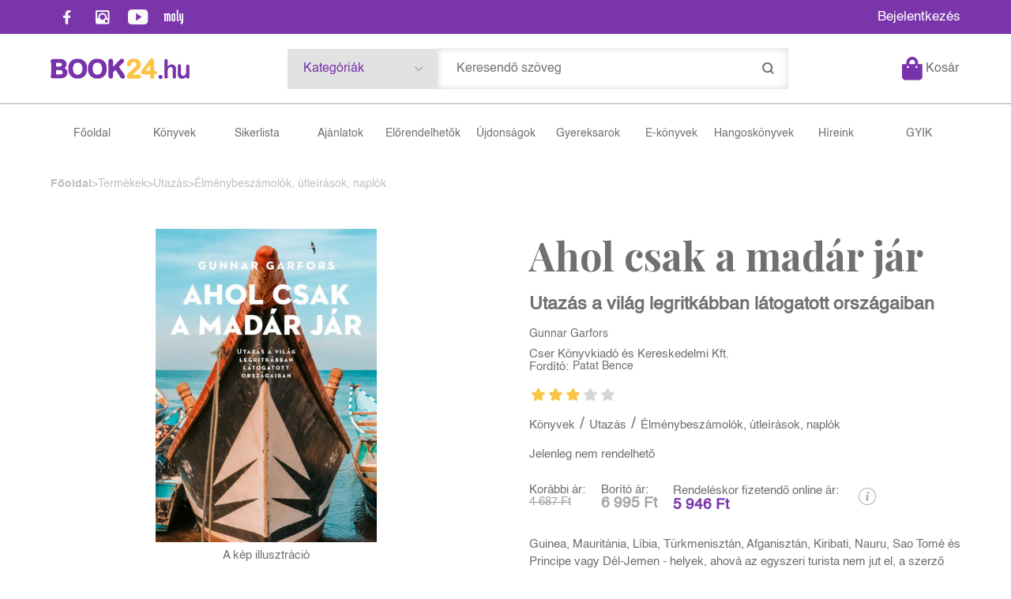

--- FILE ---
content_type: text/html; charset=utf-8
request_url: https://book24.hu/konyv/utazas/elmenybeszamolok-utleirasok-naplok/ahol-csak-a-madar-jar-utazas-a-vilag-legritkabban-latogatott-orszagaiban/
body_size: 16981
content:


<!DOCTYPE html>
<html lang="hu" xmlns="http://www.w3.org/1999/xhtml" xmlns:fb="http://ogp.me/ns/fb#">
    <head><title>
	Könyv: Gunnar Garfors: Ahol csak a madár jár - Utazás a világ legritkábban látogatott országaiban
</title><meta charset="utf-8" />
<meta property="og:locale" content="hu_HU" />
<meta property="og:title" content="Könyv: Gunnar Garfors: Ahol csak a madár jár - Utazás a világ legritkábban látogatott országaiban" />
<meta property="og:url" content="https://book24.hu/konyv/utazas/elmenybeszamolok-utleirasok-naplok/ahol-csak-a-madar-jar-utazas-a-vilag-legritkabban-latogatott-orszagaiban/" />
<link rel="canonical" href="https://book24.hu/konyv/utazas/elmenybeszamolok-utleirasok-naplok/ahol-csak-a-madar-jar-utazas-a-vilag-legritkabban-latogatott-orszagaiban" />
<meta property="og:type" content="website"/>
<meta property="og:site_name" content="Könyv webáruház, online könyváruház, könyvesbolt - Book24" />
<meta property="fb:app_id" content="1191904134704593"/>
<meta property="og:image" content="https://book24.hu/content/2023/3/Product/9789632787008.jpg" />
<meta property="og:description" content="Guinea, Mauritánia, Líbia, Türkmenisztán, Afganisztán, Kiribati, Nauru, Sao Tomé és Principe vagy Dél-Jemen - helyek, ahová az egyszeri turista nem jut el, a szerző mégis bejárta őket.  
Milyenek a mindennapok,..." />
<meta name="description" content="Guinea, Mauritánia, Líbia, Türkmenisztán, Afganisztán, Kiribati, Nauru, Sao Tomé és Principe vagy Dél-Jemen - helyek, ahová az egyszeri turista nem jut el, a szerző mégis bejárta őket.  
Milyenek a mindennapok,..." />
<meta name="viewport" content="width=device-width, initial-scale=1, minimal-ui" />
<meta name="dc.language" content="hu" />
<meta name="dc.source" content="https://book24.hu/konyv/utazas/elmenybeszamolok-utleirasok-naplok/ahol-csak-a-madar-jar-utazas-a-vilag-legritkabban-latogatott-orszagaiban/" />
<meta name="dc.title" content="Könyv: Gunnar Garfors: Ahol csak a madár jár - Utazás a világ legritkábban látogatott országaiban" />
<meta name="dc.subject" content="Könyv: Gunnar Garfors: Ahol csak a madár jár - Utazás a világ legritkábban látogatott országaiban" />
<meta name="dc.description" content="Guinea, Mauritánia, Líbia, Türkmenisztán, Afganisztán, Kiribati, Nauru, Sao Tomé és Principe vagy Dél-Jemen - helyek, ahová az egyszeri turista nem jut el, a szerző mégis bejárta őket.  
Milyenek a mindennapok,..." />
<meta name="dc.format" content="text/html" />
<meta name="dc.type" content="Text" />
<link rel='icon' type='image/x-icon' href='https://book24.hu/favicon.ico'>
<link rel='apple-touch-icon' href='https://book24.hu/apple-touch-icon.png'>
<link href='/content/RBSlider2/RBSlider2-2.8.9.css' rel='preload' as='style' />
<link href='/Content/rb-4.5.5.css' rel='preload' as='style' />
<link href='/Content/rb-controls-2.5.3.css' rel='preload' as='style' />
<link href='/Content/rb-section-1.5.6.css' rel='preload' as='style' />
<link href='/Content/rb-shop-3.0.3.css' rel='preload' as='style' />
<link href='/Content/Site-2.6.1.css' rel='preload' as='style' />
<noscript>
Nincs engedélyezve a javascript.
</noscript>
<script src='/Scripts/jquery-3.6.0.min.js' type="8566b9837803a436f7c8d40b-text/javascript"></script>
<script src='/Scripts/encoder.js' type="8566b9837803a436f7c8d40b-text/javascript"></script>
<script src='/Scripts/rb-4.2.6.js' type="8566b9837803a436f7c8d40b-text/javascript"></script>
<script src='/Scripts/rb-controls-1.8.5.js' type="8566b9837803a436f7c8d40b-text/javascript"></script>

<script type="8566b9837803a436f7c8d40b-text/javascript">window.dataLayer = window.dataLayer || [];function gtag(){dataLayer.push(arguments);}gtag("consent", "default",{ "ad_storage": "denied","ad_user_data": "denied","ad_personalization": "denied","analytics_storage": "denied","functionality_storage": "denied","personalization_storage": "denied","security_storage": "granted"});</script>

<!-- Google Tag Manager -->
<script type="8566b9837803a436f7c8d40b-text/javascript">(function(w,d,s,l,i){w[l]=w[l]||[];w[l].push({'gtm.start':
new Date().getTime(),event:'gtm.js'});var f=d.getElementsByTagName(s)[0],j=d.createElement(s),dl=l!='dataLayer'?'&l='+l:'';j.async=true;j.src=
'https://www.googletagmanager.com/gtm.js?id='+i+dl;f.parentNode.insertBefore(j,f);
})(window,document,'script','dataLayer','GTM-5GWLT47');</script>
<!-- End Google Tag Manager -->

<script async src='https://www.googletagmanager.com/gtag/js?id=G-XT3P4NTEJT' type="8566b9837803a436f7c8d40b-text/javascript"></script> <script type="8566b9837803a436f7c8d40b-text/javascript"> window.dataLayer = window.dataLayer || [];
function gtag(){dataLayer.push(arguments);} gtag('js', new Date());
gtag('get', 'G-XT3P4NTEJT', 'client_id', (clientID) => { saveClientId(clientID,"")});
gtag('get', 'G-XT3P4NTEJT', 'session_id', (id) => { saveClientId("",id)});
function saveClientId(clientID,sessionId) {
if(clientID){
RBSetCookie("RBgClientId", clientID, 0);
}
if(sessionId){
RBSetCookie("RBgSessionId", sessionId, 0);
}
}
</script>

<script type="application/ld+json">
{"@context": "https://schema.org","@type": "WebSite",
"url": "https://book24.hu/",
"potentialAction": {"@type": "SearchAction","target": 
{"@type": "EntryPoint","urlTemplate": "https://book24.hu/talalati-lista?kulcsszo={search_term_string}&rs=sitelinks_searchbox"},
"query-input": "required name=search_term_string"}}</script>


<script src='/Scripts/rb-shop-1.8.5.js' type="8566b9837803a436f7c8d40b-text/javascript"></script>
<script src='/Scripts/jquery-ui-1.13.1.min.js' type="8566b9837803a436f7c8d40b-text/javascript"></script>
<script src='/Content/entertotab/entertotab.1.0.1.js' type="8566b9837803a436f7c8d40b-text/javascript"></script>
<script src='/Content/messagebox/jquery.alerts.1.1.1.js' type="8566b9837803a436f7c8d40b-text/javascript"></script>
<script src='/Scripts/jquery.timers-1.2.js' type="8566b9837803a436f7c8d40b-text/javascript"></script>
<script src='/content/RBSlider2/RBSlider2-2.8.9.js' type="8566b9837803a436f7c8d40b-text/javascript"></script>

<script src='/content/SwipeEvent/jquery.event.move.1.3.2.js' type="8566b9837803a436f7c8d40b-text/javascript"></script>
<script src='/content/SwipeEvent/jquery.event.swipe.0.5.js' type="8566b9837803a436f7c8d40b-text/javascript"></script>

<link rel='stylesheet' href='/content/RBSidebar/rbsidebar-1.0.6.css' type='text/css' media='screen' />

<link rel='stylesheet' type='text/css' href='/content/Msg/jquery.msg.css' />
<script src='/content/Msg/jquery.center.min.js' type="8566b9837803a436f7c8d40b-text/javascript"></script>
<script src='/content/Msg/jquery.msg.min.1.0.8.js' type="8566b9837803a436f7c8d40b-text/javascript"></script>

<script type="8566b9837803a436f7c8d40b-text/javascript">
function RBAjaxLoadDivInit() {
}
function RBConfirmFuncUser(confirm, functionYes, functionNo) {
RBConfirmFunc("Figyelem", confirm, "Rendben", "Mégsem",functionYes,"",functionNo);
}
</script>
<script type="8566b9837803a436f7c8d40b-text/javascript">
$(document).ready(function () {
RBMediaState_Resize([{'azon':'Mobile', 'width':568 }, {'azon':'Tablet', 'width':1140 }, {'azon':'Desktop', 'width':0 }])
});
</script>


<link href='/Content/messagebox/jquery.alerts.css' rel='stylesheet' type='text/css' />
<link href='/Content/jQueryUICss/ui-lightness/jquery-ui-1.7.2.custom.css' rel='stylesheet' type='text/css' />
<link rel='stylesheet' href='/content/RBSlider2/RBSlider2-2.8.9.css' type='text/css' />

<link href='/Content/rb-4.5.5.css' rel='stylesheet' type='text/css' />
<link href='/Content/rb-controls-2.5.3.css' rel='stylesheet' type='text/css' />

<link href='/Content/rb-section-1.5.6.css' rel='stylesheet' type='text/css' />
<link href='/Content/rb-shop-3.0.3.css' rel='stylesheet' type='text/css' />
<link href='/Content/Site-2.6.1.css' rel='stylesheet' type='text/css' />
</head>
    <body class='body_root body_Home body_Home_ProductDetail body_others body_guest body_isdesktop'>
        <div id='fb-root'></div>
<script type="8566b9837803a436f7c8d40b-text/javascript">
window.fbAsyncInit = function() {
FB.init({
appId  : '1191904134704593',
status : true,
cookie : true,
xfbml  : true,
oauth : true
});
};
</script>
<script type="8566b9837803a436f7c8d40b-text/javascript">(function(d, s, id) {
var js, fjs = d.getElementsByTagName(s)[0];
if (d.getElementById(id)) {return;}
js = d.createElement(s); js.id = id;
js.src = '//connect.facebook.net/hu_HU/all.js#xfbml=1&appId=1191904134704593';
fjs.parentNode.insertBefore(js, fjs);
}(document, 'script', 'facebook-jssdk'));
</script>

<script src='https://www.youtube.com/iframe_api' type="8566b9837803a436f7c8d40b-text/javascript"></script>
<script type="8566b9837803a436f7c8d40b-text/javascript">
window.dataLayer = window.dataLayer || [];
window.dataLayer.push({
'event': 'content view',
'content_id': '212653'
});
</script>

<!-- Google Tag Manager (noscript) -->
<noscript><iframe src="https://www.googletagmanager.com/ns.html?id=GTM-5GWLT47"
height="0" width="0" style="display:none;visibility:hidden"></iframe></noscript>
<!-- End Google Tag Manager (noscript) -->

<div id='rb_dialog'>
</div>
<div  class='popup_panel_container'>
<div id='rb-overlay' class='rb-overlay divonclick' style='display: none' onclick="if (!window.__cfRLUnblockHandlers) return false; javascript: RBBodyOverlayClick()" data-cf-modified-8566b9837803a436f7c8d40b-="">
</div>
<div id='rb-spec1overlay' class='rb-overlay rb-specoverlay divonclick' style='display: none' onclick="if (!window.__cfRLUnblockHandlers) return false; javascript: RBSpecBodyOverlayClick(&quot;1&quot;)" data-cf-modified-8566b9837803a436f7c8d40b-="">
</div>
<script type="8566b9837803a436f7c8d40b-text/javascript">
$(document).ready(function () {
$('.rb-overlay').on('touchmove', function(e){ 
if (e.preventDefault)
e.preventDefault();
RBStopEvent(e);
});
});
</script>

<div id='rb-loading-overlay'  style='display: none'>
<div  class='rb-loading-overlay-msg'>
</div>
</div>

<div  class='main_rbinfo_panel'>
<div id='popup-rbinfo_panel' class='popup-rbinfo_panel popup_panel rb-popuppanel-disabled'>
<div  class='popup_panel_wrapper'>
<div class='popup-rbinfo_panel_closebutton popup_panel_closebutton divonclick' onclick="if (!window.__cfRLUnblockHandlers) return false; javascript: RBBodyOverlayClick(); return false;" data-cf-modified-8566b9837803a436f7c8d40b-="">
</div>
<div id='popup-rbinfo_panel_body' class='popup-rbinfo_panel_body popup_panel_body'  tabindex=0>
</div>
</div>
</div>

</div>
<div  class='main_rbimage_panel'>
<div id='popup-rbimage_panel' class='popup-rbimage_panel popup_panel rb-popuppanel-disabled divonclick' onclick="if (!window.__cfRLUnblockHandlers) return false; javascript: RBBodyOverlayClick();" data-cf-modified-8566b9837803a436f7c8d40b-="">
<div  class='popup_panel_wrapper'>
<div class='popup-rbimage_panel_closebutton popup_panel_closebutton divonclick' onclick="if (!window.__cfRLUnblockHandlers) return false; javascript: RBBodyOverlayClick(); return false;" data-cf-modified-8566b9837803a436f7c8d40b-="">
</div>
<div id='popup-rbimage_panel_body' class='popup-rbimage_panel_body popup_panel_body'  tabindex=0>
</div>
</div>
</div>

</div>
<div  class='main_menu_login_panel'>
<div id='popup-login_panel' class='popup-login_panel popup_panel rb-popuppanel-disabled'>
<div  class='popup_panel_wrapper'>
<div class='popup-login_panel_closebutton popup_panel_closebutton divonclick' onclick="if (!window.__cfRLUnblockHandlers) return false; javascript: RBBodyOverlayClick(); return false;" data-cf-modified-8566b9837803a436f7c8d40b-="">
</div>
<div id='popup-login_panel_body' class='popup-login_panel_body popup_panel_body'  tabindex=0>
</div>
</div>
</div>

</div>
<div  class='main_menu_register_panel'>
<div id='popup-register_panel' class='popup-register_panel popup_panel rb-popuppanel-disabled'>
<div  class='popup_panel_wrapper'>
<div class='popup-register_panel_closebutton popup_panel_closebutton divonclick' onclick="if (!window.__cfRLUnblockHandlers) return false; javascript: RBBodyOverlayClick(); return false;" data-cf-modified-8566b9837803a436f7c8d40b-="">
</div>
<div id='popup-register_panel_body' class='popup-register_panel_body popup_panel_body'  tabindex=0>
</div>
</div>
</div>

</div>
<div  class='main_menu_search_panel'>
<div id='popup-search_panel' class='popup-search_panel popup_panel rb-popuppanel-disabled'>
<div  class='popup_panel_wrapper'>
<div class='popup-search_panel_closebutton popup_panel_closebutton divonclick' onclick="if (!window.__cfRLUnblockHandlers) return false; javascript: RBBodyOverlayClick(); return false;" data-cf-modified-8566b9837803a436f7c8d40b-="">
</div>
<div id='popup-search_panel_body' class='popup-search_panel_body popup_panel_body'  tabindex=0>
</div>
</div>
</div>

</div>
<div  class='main_menu_input_panel'>
<div id='popup-input-popup_panel' class='popup-input-popup_panel popup_panel input_popupinput_panel rb-popuppanel-disabled'>
<div  class='popup_panel_wrapper'>
<div class='popup-input-popup_panel_closebutton popup_panel_closebutton divonclick' onclick="if (!window.__cfRLUnblockHandlers) return false; javascript: RBBodyOverlayClick(); return false;" data-cf-modified-8566b9837803a436f7c8d40b-="">
</div>
<div id='popup-input-popup_panel_body' class='popup-input-popup_panel_body popup_panel_body'  tabindex=0>
</div>
</div>
</div>

</div>
<div  class='main_menu_detail_panel'>
<div id='popup-detail_panel' class='popup-detail_panel popup_panel rb-popuppanel-disabled'>
<div  class='popup_panel_wrapper'>
<div class='popup-detail_panel_closebutton popup_panel_closebutton divonclick' onclick="if (!window.__cfRLUnblockHandlers) return false; javascript: RBBodyOverlayClick(); return false;" data-cf-modified-8566b9837803a436f7c8d40b-="">
</div>
<div id='popup-detail_panel_body' class='popup-detail_panel_body popup_panel_body'  tabindex=0>
</div>
</div>
</div>

</div>
<div  class='main_menu_videogallery_panel'>
<div id='popup-videogallery_panel' class='popup-videogallery_panel popup_panel rb-popuppanel-disabled'>
<div  class='popup_panel_wrapper'>
<div class='popup-videogallery_panel_closebutton popup_panel_closebutton divonclick' onclick="if (!window.__cfRLUnblockHandlers) return false; javascript: RBBodyOverlayClick(); return false;" data-cf-modified-8566b9837803a436f7c8d40b-="">
</div>
<div id='popup-videogallery_panel_body' class='popup-videogallery_panel_body popup_panel_body'  tabindex=0>
</div>
</div>
</div>

</div>
<div  class='main_menu_crop_panel'>
<div id='popup-rb_crop_panel' class='popup-rb_crop_panel popup_panel rb-popuppanel-disabled'>
<div  class='popup_panel_wrapper'>
<div class='popup-rb_crop_panel_closebutton popup_panel_closebutton divonclick' onclick="if (!window.__cfRLUnblockHandlers) return false; RBSpecBodyOverlayClick(&quot;1&quot;); return false;" data-cf-modified-8566b9837803a436f7c8d40b-="">
</div>
<div id='popup-rb_crop_panel_body' class='popup-rb_crop_panel_body popup_panel_body'  tabindex=0>
</div>
</div>
</div>

</div>
<div  class='main_menu_extra_panel'>
<div id='popup-extra_panel' class='popup-extra_panel popup_panel rb-popuppanel-disabled'>
<div  class='popup_panel_wrapper'>
<div class='popup-extra_panel_closebutton popup_panel_closebutton divonclick' onclick="if (!window.__cfRLUnblockHandlers) return false; javascript: RBBodyOverlayClick(); return false;" data-cf-modified-8566b9837803a436f7c8d40b-="">
</div>
<div id='popup-extra_panel_body' class='popup-extra_panel_body popup_panel_body'  tabindex=0>
</div>
</div>
</div>

</div>
<div  class='main_menu_extranew_panel'>
<div id='popup-extranew_panel' class='popup-extranew_panel popup_panel rb-popuppanel-disabled'>
<div  class='popup_panel_wrapper'>
<div id='popup-extranew_panel_body' class='popup-extranew_panel_body popup_panel_body'  tabindex=0>
</div>
</div>
</div>

</div>
<div id='popupdata-panel' class='popupdata-panel specpopup_panel rb-popuppanel-disabled'>
</div>

<div  class='mini_menu_category_panel'>
<div id='popup-productcategories_full_panel' class='popup-productcategories_full_panel popup_panel rb-popuppanel-disabled'>
<div  class='popup_panel_wrapper'>
<div class='popup-productcategories_full_panel_closebutton popup_panel_closebutton divonclick' onclick="if (!window.__cfRLUnblockHandlers) return false; javascript: RBBodyOverlayClick(); return false;" data-cf-modified-8566b9837803a436f7c8d40b-="">
</div>
<div id='popup-productcategories_full_panel_body' class='popup-productcategories_full_panel_body popup_panel_body'  tabindex=0>
</div>
</div>
</div>

</div>
<div  class='popup_basket_panel'>
<div id='popup-popupbasket_full_panel' class='popup-popupbasket_full_panel popup_panel rb-popuppanel-disabled'>
<div  class='popup_panel_wrapper'>
<div class='popup-popupbasket_full_panel_closebutton popup_panel_closebutton divonclick' onclick="if (!window.__cfRLUnblockHandlers) return false; javascript: RBBodyOverlayClick(); return false;" data-cf-modified-8566b9837803a436f7c8d40b-="">
</div>
<div id='popup-popupbasket_full_panel_body' class='popup-popupbasket_full_panel_body popup_panel_body'  tabindex=0>
</div>
</div>
</div>

</div>


</div>

<div  class='popuploginbutton_hidden' style='display: none'>
<div  class='popup_full popup-login_full'>
<div  class='popup_buttons'>
<div class='popup-login_button popup-login_button_on popup_button popup_button_on divonclick' onclick="if (!window.__cfRLUnblockHandlers) return false; javascript: RBBodyOverlayClick(); RBRemoveClass(&quot;.popup-login_panel&quot;,&quot;rb-popuppanel-disabled&quot;); RBAddClass(&quot;.popup-login_panel&quot;,&quot;rb-popuppanel-visibled&quot;); RBAjax_LoadDiv(&quot;/Account/LogOnInfo&quot;,&quot;popup-login_panel_body&quot;, &quot;&quot;,&quot;&quot;,&quot;&quot;); RBBodyOverlayOn(); RBAddClass(&quot;.popup-login_button_off&quot;, &quot;rb-overlay-click&quot;); SetVisible(&quot;.popup_button_on&quot;); SetDisable(&quot;.popup_button_off&quot;); SetVisible(&quot;.popup-login_full .popup-login_button_off&quot;); SetDisable(&quot;.popup-login_full .popup-login_button_on&quot;);  return false;" title='Bejelentkezés' data-cf-modified-8566b9837803a436f7c8d40b-="">
</div>
<div class='popup-login_button popup-login_button_off popup_button popup_button_off divonclick' style='display: none' onclick="if (!window.__cfRLUnblockHandlers) return false; javascript: RBBodyOverlayOff();  return false;" title='Bejelentkezés' data-cf-modified-8566b9837803a436f7c8d40b-="">
</div>
</div>
</div>

</div>
<div  class='popupregisterbutton_hidden' style='display: none'>
<div  class='popup_full popup-register_full'>
<div  class='popup_buttons'>
<div class='popup-register_button popup-register_button_on popup_button popup_button_on divonclick' onclick="if (!window.__cfRLUnblockHandlers) return false; javascript: RBBodyOverlayClick(); RBRemoveClass(&quot;.popup-register_panel&quot;,&quot;rb-popuppanel-disabled&quot;); RBAddClass(&quot;.popup-register_panel&quot;,&quot;rb-popuppanel-visibled&quot;); RBAjax_LoadDiv(&quot;/Account/ChildRegister&quot;,&quot;popup-register_panel_body&quot;, &quot;&quot;,&quot;&quot;,&quot;&quot;); RBBodyOverlayOn(); RBAddClass(&quot;.popup-register_button_off&quot;, &quot;rb-overlay-click&quot;); SetVisible(&quot;.popup_button_on&quot;); SetDisable(&quot;.popup_button_off&quot;); SetVisible(&quot;.popup-register_full .popup-register_button_off&quot;); SetDisable(&quot;.popup-register_full .popup-register_button_on&quot;);  return false;" title='Regisztrálás' data-cf-modified-8566b9837803a436f7c8d40b-="">
</div>
<div class='popup-register_button popup-register_button_off popup_button popup_button_off divonclick' style='display: none' onclick="if (!window.__cfRLUnblockHandlers) return false; javascript: RBBodyOverlayOff();  return false;" title='Regisztrálás' data-cf-modified-8566b9837803a436f7c8d40b-="">
</div>
</div>
</div>

</div>
<div class='rb-scrolltop divonclick' onclick="if (!window.__cfRLUnblockHandlers) return false; RBScrollToId(&quot;container&quot;)" data-cf-modified-8566b9837803a436f7c8d40b-="">
</div>

<script src='/content/RBParallax/RBParallax-1.0.9.js' type="8566b9837803a436f7c8d40b-text/javascript"></script>

<script type="8566b9837803a436f7c8d40b-text/javascript">
var PrgParallaxController;
$(document).ready(function () {
// init controller
PrgParallaxController = new RBParallaxController()
PrgParallaxController.AddTopClassItem('', 'body', RBGetWindowsHeight(), 'rb-scrolltop-show');
});
</script>

<div  class='rb_shop_additempopup-full disableitem'>
</div>


        <script type="8566b9837803a436f7c8d40b-text/javascript">
            $(document).ready(function ($) {
                PrgParallaxController.AddTopClassItem("", "#container", "50", "rb-top100");
            });
	    </script>
        <div id="container">
            
            
              <div id="rbsidebar-menupanel" class="rbsidebar_panel rbsidebar_panel_disabled">
                <div class="menu menu_sidebar">
                  <div class="menu_items">
                    <div  class='main_menu_login'>
<div  class='popup_full popup-login_full'>
<div  class='popup_buttons'>
<div class='popup-login_link popup-login_button_on popup_link popup_button_on divonclick' onclick="if (!window.__cfRLUnblockHandlers) return false; RBSessionRedirectUrl(&quot;bfbb21a6-aa9e-4fe1-a972-eb2ac769f0d7&quot;, &quot;https://book24.hu/konyv/utazas/elmenybeszamolok-utleirasok-naplok/ahol-csak-a-madar-jar-utazas-a-vilag-legritkabban-latogatott-orszagaiban/&quot;, &quot;RBSession-Login&quot;, &quot;1&quot;);" title='Bejelentkezés' data-cf-modified-8566b9837803a436f7c8d40b-="">
<div  class='popup_button_title'>
Bejelentkezés
</div>
</div>
</div>
</div>

</div>
<div  class='menu_divitem main_menu_books'>
<div class='menu_item rbmenuh2'>
<div class='menu_divitem_click divonclick' onclick="if (!window.__cfRLUnblockHandlers) return false; javascript: RBBodyOverlayClick(); RBRemoveClass(&quot;.popup-extra_panel&quot;,&quot;rb-popuppanel-disabled&quot;); RBAddClass(&quot;.popup-extra_panel&quot;,&quot;rb-popuppanel-visibled&quot;); RBAjax_LoadChildDiv(&quot;/Home/ProductCategories&quot;,&quot;&quot;,&quot;popup-extra_panel_body&quot;, &quot;&quot;,&quot;&quot;,&quot;&quot;); RBBodyOverlayOn(); " title='Kategóriák' data-cf-modified-8566b9837803a436f7c8d40b-="">
<div  class='menu_divitem_info'>
<div  class='menu_divitem_title-image'>

</div>
<div  class='menu_divitem_title'>
Kategóriák
</div>
</div>
</div>
</div>
</div>

<div  class='menu_divitem main_menu_search'>
<div class='menu_item rbmenuh2'>
<a href="https://book24.hu/katalogus" title='Keresés' >
<div  class='menu_divitem_image'>
</div>
<div  class='menu_divitem_info'>
<div  class='menu_divitem_title'>
Keresés
</div>
</div>
</a>
</div>
</div>

<div  class='main_menu_top'>
<div  class='menu_divitem'>
<div class='menu_item rbmenuh2'>
<a href="https://book24.hu/" title='Főoldal ' >
<div  class='menu_divitem_image'>
</div>
<div  class='menu_divitem_info'>
<div  class='menu_divitem_title'>
Főoldal 
</div>
</div>
</a>
</div>
</div>

<div  class='menu_divitem'>
<div class='menu_item rbmenuh2'>
<a href="https://book24.hu/konyvek" title='Könyvek' >
<div  class='menu_divitem_image'>
</div>
<div  class='menu_divitem_info'>
<div  class='menu_divitem_title'>
Könyvek
</div>
</div>
</a>
</div>
</div>

<div  class='menu_divitem'>
<div class='menu_item rbmenuh2'>
<a href="https://book24.hu/sikerlista" title='Sikerlista' >
<div  class='menu_divitem_image'>
</div>
<div  class='menu_divitem_info'>
<div  class='menu_divitem_title'>
Sikerlista
</div>
</div>
</a>
</div>
</div>

<div  class='menu_divitem'>
<div class='menu_item rbmenuh2'>
<a href="https://book24.hu/akcioink" title='Ajánlatok ' >
<div  class='menu_divitem_image'>
</div>
<div  class='menu_divitem_info'>
<div  class='menu_divitem_title'>
Ajánlatok 
</div>
</div>
</a>
</div>
</div>

<div  class='menu_divitem'>
<div class='menu_item rbmenuh2'>
<a href="https://book24.hu/konyvlista/elorendelhetok" title='Előrendelhetők' >
<div  class='menu_divitem_image'>
</div>
<div  class='menu_divitem_info'>
<div  class='menu_divitem_title'>
Előrendelhetők
</div>
</div>
</a>
</div>
</div>

<div  class='menu_divitem'>
<div class='menu_item rbmenuh2'>
<a href="https://book24.hu/konyvlista/ujdonsagaink" title='Újdonságok' >
<div  class='menu_divitem_image'>
</div>
<div  class='menu_divitem_info'>
<div  class='menu_divitem_title'>
Újdonságok
</div>
</div>
</a>
</div>
</div>

<div  class='menu_divitem'>
<div class='menu_item rbmenuh2'>
<a href="https://book24.hu/gyerekkonyv-ajanlo" title='Gyereksarok ' >
<div  class='menu_divitem_image'>
</div>
<div  class='menu_divitem_info'>
<div  class='menu_divitem_title'>
Gyereksarok 
</div>
</div>
</a>
</div>
</div>

<div  class='menu_divitem'>
<div class='menu_item rbmenuh2'>
<a href="https://book24.hu/ekonyveim" title='E-könyvek' >
<div  class='menu_divitem_image'>
</div>
<div  class='menu_divitem_info'>
<div  class='menu_divitem_title'>
E-könyvek
</div>
</div>
</a>
</div>
</div>

<div  class='menu_divitem'>
<div class='menu_item rbmenuh2'>
<a href="https://book24.hu/hangoskonyveim" title='Hangoskönyvek' >
<div  class='menu_divitem_image'>
</div>
<div  class='menu_divitem_info'>
<div  class='menu_divitem_title'>
Hangoskönyvek
</div>
</div>
</a>
</div>
</div>

<div  class='menu_divitem'>
<div class='menu_item rbmenuh2'>
<a href="https://book24.hu/hirek" title='Híreink' >
<div  class='menu_divitem_image'>
</div>
<div  class='menu_divitem_info'>
<div  class='menu_divitem_title'>
Híreink
</div>
</div>
</a>
</div>
</div>

<div  class='menu_divitem'>
<div class='menu_item rbmenuh2'>
<a href="https://book24.hu/gyakran-ismetelt-kerdesek" title='GYIK ' >
<div  class='menu_divitem_image'>
</div>
<div  class='menu_divitem_info'>
<div  class='menu_divitem_title'>
GYIK 
</div>
</div>
</a>
</div>
</div>

</div>

                  </div>
                </div>
              </div>
            
            <div id="page"  class='page page_Home page_Home_ProductDetail page_others'>
                <div id="header">
                    <div id="site-name">
                      
                        <div class="baseheader_main">
                          <div class="baseheader_line0">
                            <div class="baseheader_linefull">
                              <div class="baseheader_left">
                                <div  class='main_menu_social'>
<div  class='socialinfo-full'>
<div class='socialinfo-item socialinfo-item-fb divonclick' onclick="if (!window.__cfRLUnblockHandlers) return false; RBLoadPage(&quot;https://www.facebook.com/book24hu&quot;,&quot;_blank&quot;);" title='Facebook' data-cf-modified-8566b9837803a436f7c8d40b-="">
</div>
<div class='socialinfo-item socialinfo-item-instagram divonclick' onclick="if (!window.__cfRLUnblockHandlers) return false; RBLoadPage(&quot;https://www.instagram.com/book24hu/&quot;,&quot;_blank&quot;);" title='Instagram' data-cf-modified-8566b9837803a436f7c8d40b-="">
</div>
<div class='socialinfo-item socialinfo-item-youtube divonclick' onclick="if (!window.__cfRLUnblockHandlers) return false; RBLoadPage(&quot;https://www.youtube.com/channel/UCVHplE2QHkUMRbB91gXY2ug&quot;,&quot;_blank&quot;);" title='YouTube' data-cf-modified-8566b9837803a436f7c8d40b-="">
</div>
<div class='socialinfo-item socialinfo-item-moly divonclick' onclick="if (!window.__cfRLUnblockHandlers) return false; RBLoadPage(&quot;https://moly.hu/tagok/book24_konyvaruhaz&quot;,&quot;_blank&quot;);" title='Moly' data-cf-modified-8566b9837803a436f7c8d40b-="">
</div>
</div>

</div>

                              </div>
                              <div class="baseheader_center">
                                <div  class='header_mainpage'>
<div  class='rb-sectiongroup_full'>
<div  class='rb-itemgroup rb-itemgroup-Header'>
<div id='d3cb47ca-e81a-463a-950e-e46a585823cb' class='rb-itemgroup-items newsitemmaster-id-11'>
<div  class='newsitem-editfull newsitem-id-16 newsitem-editfull-firstsectionitem'>
<div id='rb-section-topbanner' class='rb-section rb-section-news rb-section-topbanner'>
<div  class='rb-section-body'>
<div  class='rb-section-slideritem rb-section-slideritem-news rb-section-slideritem-news-nobackgroundimage'>
<script type="8566b9837803a436f7c8d40b-text/javascript">
$(document).ready(function () {
$('.newsitem-id-16').addClass('rb2-sectionslider-empty');
});
</script>


</div>

</div>
</div>

</div>
</div>
</div>

</div>
</div>

                              </div>
                              <div class="baseheader_right">
                                <div  class='menu_divitem main_menu_login2'>
<div class='menu_item rbmenuh2'>
<div class='menu_divitem_click divonclick' onclick="if (!window.__cfRLUnblockHandlers) return false; RBSessionRedirectUrl(&quot;2231d5d0-0a50-43a6-942d-2a10b437ccd4&quot;, &quot;https://book24.hu/konyv/utazas/elmenybeszamolok-utleirasok-naplok/ahol-csak-a-madar-jar-utazas-a-vilag-legritkabban-latogatott-orszagaiban/&quot;, &quot;RBSession-Login&quot;, &quot;1&quot;);" title='Bejelentkezés' data-cf-modified-8566b9837803a436f7c8d40b-="">
<div  class='menu_divitem_info'>
<div  class='menu_divitem_title-image'>

</div>
<div  class='menu_divitem_title'>
Bejelentkezés
</div>
</div>
</div>
</div>
</div>


                              </div>
                            </div>
                          </div>
                          <div class="baseheader_line1">
                            <div class="baseheader_linefull">
                              <div class="baseheader_mini">
                                <div id='rbsidebar-menubutton' class='rbsidebar_button'>
</div>
<script type="8566b9837803a436f7c8d40b-text/javascript">
$(document).ready(function () {
$('#rbsidebar-menubutton').RBSidebar('rbsidebar-menupanel','push','');
});
</script>


                              </div>
                              <div class="baseheader_left">
                                <div class="baseheader2" onclick="if (!window.__cfRLUnblockHandlers) return false; window.location = '/'" data-cf-modified-8566b9837803a436f7c8d40b-="">
                                </div>
                                
                              </div>
                              <div class="baseheader_right">
                                <div class="baseheader_right1">
                                  <div class="menu_items">
                                    <div  class='menu_divitem menu_haschildmenu'>
<div class='menu_item menu_firstitem rbmenuh2'>
<div  class='menu_divitem_image'>
</div>
<div  class='menu_divitem_info'>
<div  class='menu_divitem_title'>
Kategóriák
</div>
</div>
</div>
<div  class='menu_childitems menu_childitems_disable'>
<div  class='menu_divitem'>
<div class='menu_item rbmenuh2'>
<a href="https://book24.hu/konyvek/ajandekkartya" >
<div  class='menu_divitem_image'>
</div>
<div  class='menu_divitem_info'>
<div  class='menu_divitem_title'>
Ajándékkártya
</div>
</div>
</a>
</div>
</div>

<div  class='menu_divitem'>
<div class='menu_item rbmenuh2'>
<a href="https://book24.hu/konyvek/albumok" >
<div  class='menu_divitem_image'>
</div>
<div  class='menu_divitem_info'>
<div  class='menu_divitem_title'>
Albumok
</div>
</div>
</a>
</div>
</div>

<div  class='menu_divitem'>
<div class='menu_item rbmenuh2'>
<a href="https://book24.hu/konyvek/cd" >
<div  class='menu_divitem_image'>
</div>
<div  class='menu_divitem_info'>
<div  class='menu_divitem_title'>
CD
</div>
</div>
</a>
</div>
</div>

<div  class='menu_divitem'>
<div class='menu_item rbmenuh2'>
<a href="https://book24.hu/konyvek/csalad-es-szulok" >
<div  class='menu_divitem_image'>
</div>
<div  class='menu_divitem_info'>
<div  class='menu_divitem_title'>
Család és szülők
</div>
</div>
</a>
</div>
</div>

<div  class='menu_divitem'>
<div class='menu_item rbmenuh2'>
<a href="https://book24.hu/konyvek/diafilm" >
<div  class='menu_divitem_image'>
</div>
<div  class='menu_divitem_info'>
<div  class='menu_divitem_title'>
Diafilm
</div>
</div>
</a>
</div>
</div>

<div  class='menu_divitem'>
<div class='menu_item rbmenuh2'>
<a href="https://book24.hu/konyvek/drama" >
<div  class='menu_divitem_image'>
</div>
<div  class='menu_divitem_info'>
<div  class='menu_divitem_title'>
Dráma
</div>
</div>
</a>
</div>
</div>

<div  class='menu_divitem'>
<div class='menu_item rbmenuh2'>
<a href="https://book24.hu/konyvek/dvd-filmek" >
<div  class='menu_divitem_image'>
</div>
<div  class='menu_divitem_info'>
<div  class='menu_divitem_title'>
DVD Filmek
</div>
</div>
</a>
</div>
</div>

<div  class='menu_divitem'>
<div class='menu_item rbmenuh2'>
<a href="https://book24.hu/konyvek/egyeb-termekek" >
<div  class='menu_divitem_image'>
</div>
<div  class='menu_divitem_info'>
<div  class='menu_divitem_title'>
Egyéb termékek
</div>
</div>
</a>
</div>
</div>

<div  class='menu_divitem'>
<div class='menu_item rbmenuh2'>
<a href="https://book24.hu/konyvek/eletmod" >
<div  class='menu_divitem_image'>
</div>
<div  class='menu_divitem_info'>
<div  class='menu_divitem_title'>
Életmód
</div>
</div>
</a>
</div>
</div>

<div  class='menu_divitem'>
<div class='menu_item rbmenuh2'>
<a href="https://book24.hu/konyvek/eletrajz" >
<div  class='menu_divitem_image'>
</div>
<div  class='menu_divitem_info'>
<div  class='menu_divitem_title'>
Életrajz
</div>
</div>
</a>
</div>
</div>

<div  class='menu_divitem'>
<div class='menu_item rbmenuh2'>
<a href="https://book24.hu/konyvek/erotikus" >
<div  class='menu_divitem_image'>
</div>
<div  class='menu_divitem_info'>
<div  class='menu_divitem_title'>
Erotikus
</div>
</div>
</a>
</div>
</div>

<div  class='menu_divitem'>
<div class='menu_item rbmenuh2'>
<a href="https://book24.hu/konyvek/ezoteria" >
<div  class='menu_divitem_image'>
</div>
<div  class='menu_divitem_info'>
<div  class='menu_divitem_title'>
Ezotéria
</div>
</div>
</a>
</div>
</div>

<div  class='menu_divitem'>
<div class='menu_item rbmenuh2'>
<a href="https://book24.hu/konyvek/fantasy" >
<div  class='menu_divitem_image'>
</div>
<div  class='menu_divitem_info'>
<div  class='menu_divitem_title'>
Fantasy
</div>
</div>
</a>
</div>
</div>

<div  class='menu_divitem'>
<div class='menu_item rbmenuh2'>
<a href="https://book24.hu/konyvek/filozofia-254" >
<div  class='menu_divitem_image'>
</div>
<div  class='menu_divitem_info'>
<div  class='menu_divitem_title'>
Filozófia
</div>
</div>
</a>
</div>
</div>

<div  class='menu_divitem'>
<div class='menu_item rbmenuh2'>
<a href="https://book24.hu/konyvek/gasztronomia" >
<div  class='menu_divitem_image'>
</div>
<div  class='menu_divitem_info'>
<div  class='menu_divitem_title'>
Gasztronómia
</div>
</div>
</a>
</div>
</div>

<div  class='menu_divitem'>
<div class='menu_item rbmenuh2'>
<a href="https://book24.hu/konyvek/gazdasagi-kozeleti-politikai" >
<div  class='menu_divitem_image'>
</div>
<div  class='menu_divitem_info'>
<div  class='menu_divitem_title'>
Gazdasági, közéleti, politikai
</div>
</div>
</a>
</div>
</div>

<div  class='menu_divitem'>
<div class='menu_item rbmenuh2'>
<a href="https://book24.hu/konyvek/gyerek" >
<div  class='menu_divitem_image'>
</div>
<div  class='menu_divitem_info'>
<div  class='menu_divitem_title'>
Gyerek
</div>
</div>
</a>
</div>
</div>

<div  class='menu_divitem'>
<div class='menu_item rbmenuh2'>
<a href="https://book24.hu/konyvek/gyerekkonyvek" >
<div  class='menu_divitem_image'>
</div>
<div  class='menu_divitem_info'>
<div  class='menu_divitem_title'>
Gyerekkönyvek
</div>
</div>
</a>
</div>
</div>

<div  class='menu_divitem'>
<div class='menu_item rbmenuh2'>
<a href="https://book24.hu/konyvek/gyerekneveles-279" >
<div  class='menu_divitem_image'>
</div>
<div  class='menu_divitem_info'>
<div  class='menu_divitem_title'>
Gyereknevelés
</div>
</div>
</a>
</div>
</div>

<div  class='menu_divitem'>
<div class='menu_item rbmenuh2'>
<a href="https://book24.hu/konyvek/hangoskonyv" >
<div  class='menu_divitem_image'>
</div>
<div  class='menu_divitem_info'>
<div  class='menu_divitem_title'>
Hangoskönyv
</div>
</div>
</a>
</div>
</div>

<div  class='menu_divitem'>
<div class='menu_item rbmenuh2'>
<a href="https://book24.hu/konyvek/harry-potter" >
<div  class='menu_divitem_image'>
</div>
<div  class='menu_divitem_info'>
<div  class='menu_divitem_title'>
Harry Potter
</div>
</div>
</a>
</div>
</div>

<div  class='menu_divitem'>
<div class='menu_item rbmenuh2'>
<a href="https://book24.hu/konyvek/hobby-szabadido" >
<div  class='menu_divitem_image'>
</div>
<div  class='menu_divitem_info'>
<div  class='menu_divitem_title'>
Hobby, szabadidő
</div>
</div>
</a>
</div>
</div>

<div  class='menu_divitem'>
<div class='menu_item rbmenuh2'>
<a href="https://book24.hu/konyvek/horror-8" >
<div  class='menu_divitem_image'>
</div>
<div  class='menu_divitem_info'>
<div  class='menu_divitem_title'>
Horror
</div>
</div>
</a>
</div>
</div>

<div  class='menu_divitem'>
<div class='menu_item rbmenuh2'>
<a href="https://book24.hu/konyvek/humor" >
<div  class='menu_divitem_image'>
</div>
<div  class='menu_divitem_info'>
<div  class='menu_divitem_title'>
Humor
</div>
</div>
</a>
</div>
</div>

<div  class='menu_divitem'>
<div class='menu_item rbmenuh2'>
<a href="https://book24.hu/konyvek/idegen-nyelvu" >
<div  class='menu_divitem_image'>
</div>
<div  class='menu_divitem_info'>
<div  class='menu_divitem_title'>
Idegen nyelvű
</div>
</div>
</a>
</div>
</div>

<div  class='menu_divitem'>
<div class='menu_item rbmenuh2'>
<a href="https://book24.hu/konyvek/ifjusagi" >
<div  class='menu_divitem_image'>
</div>
<div  class='menu_divitem_info'>
<div  class='menu_divitem_title'>
Ifjúsági
</div>
</div>
</a>
</div>
</div>

<div  class='menu_divitem'>
<div class='menu_item rbmenuh2'>
<a href="https://book24.hu/konyvek/ismeretterjeszto-374" >
<div  class='menu_divitem_image'>
</div>
<div  class='menu_divitem_info'>
<div  class='menu_divitem_title'>
Ismeretterjesztő
</div>
</div>
</a>
</div>
</div>

<div  class='menu_divitem'>
<div class='menu_item rbmenuh2'>
<a href="https://book24.hu/konyvek/kalandregenyek" >
<div  class='menu_divitem_image'>
</div>
<div  class='menu_divitem_info'>
<div  class='menu_divitem_title'>
Kalandregények
</div>
</div>
</a>
</div>
</div>

<div  class='menu_divitem'>
<div class='menu_item rbmenuh2'>
<a href="https://book24.hu/konyvek/karacsony" >
<div  class='menu_divitem_image'>
</div>
<div  class='menu_divitem_info'>
<div  class='menu_divitem_title'>
Karácsony
</div>
</div>
</a>
</div>
</div>

<div  class='menu_divitem'>
<div class='menu_item rbmenuh2'>
<a href="https://book24.hu/konyvek/kartyak" >
<div  class='menu_divitem_image'>
</div>
<div  class='menu_divitem_info'>
<div  class='menu_divitem_title'>
Kártyák
</div>
</div>
</a>
</div>
</div>

<div  class='menu_divitem'>
<div class='menu_item rbmenuh2'>
<a href="https://book24.hu/konyvek/kepregenyek" >
<div  class='menu_divitem_image'>
</div>
<div  class='menu_divitem_info'>
<div  class='menu_divitem_title'>
Képregények
</div>
</div>
</a>
</div>
</div>

<div  class='menu_divitem'>
<div class='menu_item rbmenuh2'>
<a href="https://book24.hu/konyvek/kert-haz-otthon" >
<div  class='menu_divitem_image'>
</div>
<div  class='menu_divitem_info'>
<div  class='menu_divitem_title'>
Kert, ház, otthon
</div>
</div>
</a>
</div>
</div>

<div  class='menu_divitem'>
<div class='menu_item rbmenuh2'>
<a href="https://book24.hu/konyvek/krimi" >
<div  class='menu_divitem_image'>
</div>
<div  class='menu_divitem_info'>
<div  class='menu_divitem_title'>
Krimi
</div>
</div>
</a>
</div>
</div>

<div  class='menu_divitem'>
<div class='menu_item rbmenuh2'>
<a href="https://book24.hu/konyvek/kulturtortenet" >
<div  class='menu_divitem_image'>
</div>
<div  class='menu_divitem_info'>
<div  class='menu_divitem_title'>
Kultúrtörténet
</div>
</div>
</a>
</div>
</div>

<div  class='menu_divitem'>
<div class='menu_item rbmenuh2'>
<a href="https://book24.hu/konyvek/lexikon-enciklopedia" >
<div  class='menu_divitem_image'>
</div>
<div  class='menu_divitem_info'>
<div  class='menu_divitem_title'>
Lexikon, enciklopédia
</div>
</div>
</a>
</div>
</div>

<div  class='menu_divitem'>
<div class='menu_item rbmenuh2'>
<a href="https://book24.hu/konyvek/mesekonyv" >
<div  class='menu_divitem_image'>
</div>
<div  class='menu_divitem_info'>
<div  class='menu_divitem_title'>
Mesekönyv
</div>
</div>
</a>
</div>
</div>

<div  class='menu_divitem'>
<div class='menu_item rbmenuh2'>
<a href="https://book24.hu/konyvek/muveszet" >
<div  class='menu_divitem_image'>
</div>
<div  class='menu_divitem_info'>
<div  class='menu_divitem_title'>
Művészet
</div>
</div>
</a>
</div>
</div>

<div  class='menu_divitem'>
<div class='menu_item rbmenuh2'>
<a href="https://book24.hu/konyvek/naptarak" >
<div  class='menu_divitem_image'>
</div>
<div  class='menu_divitem_info'>
<div  class='menu_divitem_title'>
Naptárak
</div>
</div>
</a>
</div>
</div>

<div  class='menu_divitem'>
<div class='menu_item rbmenuh2'>
<a href="https://book24.hu/konyvek/noknek" >
<div  class='menu_divitem_image'>
</div>
<div  class='menu_divitem_info'>
<div  class='menu_divitem_title'>
Nőknek
</div>
</div>
</a>
</div>
</div>

<div  class='menu_divitem'>
<div class='menu_item rbmenuh2'>
<a href="https://book24.hu/konyvek/nyelvkonyv-szotar" >
<div  class='menu_divitem_image'>
</div>
<div  class='menu_divitem_info'>
<div  class='menu_divitem_title'>
Nyelvkönyv, szótár
</div>
</div>
</a>
</div>
</div>

<div  class='menu_divitem'>
<div class='menu_item rbmenuh2'>
<a href="https://book24.hu/konyvek/onfejleszto-konyvek" >
<div  class='menu_divitem_image'>
</div>
<div  class='menu_divitem_info'>
<div  class='menu_divitem_title'>
Önfejlesztő könyvek
</div>
</div>
</a>
</div>
</div>

<div  class='menu_divitem'>
<div class='menu_item rbmenuh2'>
<a href="https://book24.hu/konyvek/papir-iroszer" >
<div  class='menu_divitem_image'>
</div>
<div  class='menu_divitem_info'>
<div  class='menu_divitem_title'>
Papír, írószer
</div>
</div>
</a>
</div>
</div>

<div  class='menu_divitem'>
<div class='menu_item rbmenuh2'>
<a href="https://book24.hu/konyvek/paranormalis" >
<div  class='menu_divitem_image'>
</div>
<div  class='menu_divitem_info'>
<div  class='menu_divitem_title'>
Paranormális
</div>
</div>
</a>
</div>
</div>

<div  class='menu_divitem'>
<div class='menu_item rbmenuh2'>
<a href="https://book24.hu/konyvek/parkapcsolat-szerelem" >
<div  class='menu_divitem_image'>
</div>
<div  class='menu_divitem_info'>
<div  class='menu_divitem_title'>
Párkapcsolat, szerelem
</div>
</div>
</a>
</div>
</div>

<div  class='menu_divitem'>
<div class='menu_item rbmenuh2'>
<a href="https://book24.hu/konyvek/pszichologia-406" >
<div  class='menu_divitem_image'>
</div>
<div  class='menu_divitem_info'>
<div  class='menu_divitem_title'>
Pszichológia
</div>
</div>
</a>
</div>
</div>

<div  class='menu_divitem'>
<div class='menu_item rbmenuh2'>
<a href="https://book24.hu/konyvek/regeny" >
<div  class='menu_divitem_image'>
</div>
<div  class='menu_divitem_info'>
<div  class='menu_divitem_title'>
Regény
</div>
</div>
</a>
</div>
</div>

<div  class='menu_divitem'>
<div class='menu_item rbmenuh2'>
<a href="https://book24.hu/konyvek/romantikus" >
<div  class='menu_divitem_image'>
</div>
<div  class='menu_divitem_info'>
<div  class='menu_divitem_title'>
Romantikus
</div>
</div>
</a>
</div>
</div>

<div  class='menu_divitem'>
<div class='menu_item rbmenuh2'>
<a href="https://book24.hu/konyvek/science-fiction" >
<div  class='menu_divitem_image'>
</div>
<div  class='menu_divitem_info'>
<div  class='menu_divitem_title'>
Science fiction
</div>
</div>
</a>
</div>
</div>

<div  class='menu_divitem'>
<div class='menu_item rbmenuh2'>
<a href="https://book24.hu/konyvek/sport" >
<div  class='menu_divitem_image'>
</div>
<div  class='menu_divitem_info'>
<div  class='menu_divitem_title'>
Sport
</div>
</div>
</a>
</div>
</div>

<div  class='menu_divitem'>
<div class='menu_item rbmenuh2'>
<a href="https://book24.hu/konyvek/szakacskonyv-409" >
<div  class='menu_divitem_image'>
</div>
<div  class='menu_divitem_info'>
<div  class='menu_divitem_title'>
Szakácskönyv
</div>
</div>
</a>
</div>
</div>

<div  class='menu_divitem'>
<div class='menu_item rbmenuh2'>
<a href="https://book24.hu/konyvek/szakkonyvek" >
<div  class='menu_divitem_image'>
</div>
<div  class='menu_divitem_info'>
<div  class='menu_divitem_title'>
Szakkönyvek
</div>
</div>
</a>
</div>
</div>

<div  class='menu_divitem'>
<div class='menu_item rbmenuh2'>
<a href="https://book24.hu/konyvek/szepirodalom" >
<div  class='menu_divitem_image'>
</div>
<div  class='menu_divitem_info'>
<div  class='menu_divitem_title'>
Szépirodalom
</div>
</div>
</a>
</div>
</div>

<div  class='menu_divitem'>
<div class='menu_item rbmenuh2'>
<a href="https://book24.hu/konyvek/szorakoztato-irodalom" >
<div  class='menu_divitem_image'>
</div>
<div  class='menu_divitem_info'>
<div  class='menu_divitem_title'>
Szórakoztató irodalom
</div>
</div>
</a>
</div>
</div>

<div  class='menu_divitem'>
<div class='menu_item rbmenuh2'>
<a href="https://book24.hu/konyvek/tankonyvek-segedkonyvek" >
<div  class='menu_divitem_image'>
</div>
<div  class='menu_divitem_info'>
<div  class='menu_divitem_title'>
Tankönyvek, segédkönyvek
</div>
</div>
</a>
</div>
</div>

<div  class='menu_divitem'>
<div class='menu_item rbmenuh2'>
<a href="https://book24.hu/konyvek/tarsadalomtudomany" >
<div  class='menu_divitem_image'>
</div>
<div  class='menu_divitem_info'>
<div  class='menu_divitem_title'>
Társadalomtudomány
</div>
</div>
</a>
</div>
</div>

<div  class='menu_divitem'>
<div class='menu_item rbmenuh2'>
<a href="https://book24.hu/konyvek/tarsasjatekok" >
<div  class='menu_divitem_image'>
</div>
<div  class='menu_divitem_info'>
<div  class='menu_divitem_title'>
Társasjátékok
</div>
</div>
</a>
</div>
</div>

<div  class='menu_divitem'>
<div class='menu_item rbmenuh2'>
<a href="https://book24.hu/konyvek/taskak" >
<div  class='menu_divitem_image'>
</div>
<div  class='menu_divitem_info'>
<div  class='menu_divitem_title'>
Táskák
</div>
</div>
</a>
</div>
</div>

<div  class='menu_divitem'>
<div class='menu_item rbmenuh2'>
<a href="https://book24.hu/konyvek/terkepek" >
<div  class='menu_divitem_image'>
</div>
<div  class='menu_divitem_info'>
<div  class='menu_divitem_title'>
Térképek
</div>
</div>
</a>
</div>
</div>

<div  class='menu_divitem'>
<div class='menu_item rbmenuh2'>
<a href="https://book24.hu/konyvek/thriller" >
<div  class='menu_divitem_image'>
</div>
<div  class='menu_divitem_info'>
<div  class='menu_divitem_title'>
Thriller
</div>
</div>
</a>
</div>
</div>

<div  class='menu_divitem'>
<div class='menu_item rbmenuh2'>
<a href="https://book24.hu/konyvek/tortenelmi" >
<div  class='menu_divitem_image'>
</div>
<div  class='menu_divitem_info'>
<div  class='menu_divitem_title'>
Történelmi
</div>
</div>
</a>
</div>
</div>

<div  class='menu_divitem'>
<div class='menu_item rbmenuh2'>
<a href="https://book24.hu/konyvek/tudomanyos-konyvek" >
<div  class='menu_divitem_image'>
</div>
<div  class='menu_divitem_info'>
<div  class='menu_divitem_title'>
Tudományos könyvek
</div>
</div>
</a>
</div>
</div>

<div  class='menu_divitem'>
<div class='menu_item rbmenuh2'>
<a href="https://book24.hu/konyvek/utazas" >
<div  class='menu_divitem_image'>
</div>
<div  class='menu_divitem_info'>
<div  class='menu_divitem_title'>
Utazás
</div>
</div>
</a>
</div>
</div>

<div  class='menu_divitem'>
<div class='menu_item rbmenuh2'>
<a href="https://book24.hu/konyvek/vallas-mitologia" >
<div  class='menu_divitem_image'>
</div>
<div  class='menu_divitem_info'>
<div  class='menu_divitem_title'>
Vallás, mitológia
</div>
</div>
</a>
</div>
</div>

<div  class='menu_divitem'>
<div class='menu_item rbmenuh2'>
<a href="https://book24.hu/konyvek/vegyes" >
<div  class='menu_divitem_image'>
</div>
<div  class='menu_divitem_info'>
<div  class='menu_divitem_title'>
Vegyes
</div>
</div>
</a>
</div>
</div>

<div  class='menu_divitem'>
<div class='menu_item rbmenuh2'>
<a href="https://book24.hu/konyvek/young-adult" >
<div  class='menu_divitem_image'>
</div>
<div  class='menu_divitem_info'>
<div  class='menu_divitem_title'>
Young Adult
</div>
</div>
</a>
</div>
</div>


</div>
</div>




<div  class='main_menu_search-inpuut'>

<form action='/talalati-lista' method='Post' name='mySearchForm' id='mySearchForm'>
<input id="search" maxlength="50" name="search" placeholder=" Keresendő szöveg" type="text" value="" />
<input class='search_button' type='submit' value='' />
</form>
<script type="8566b9837803a436f7c8d40b-text/javascript">
$(document).ready(function () {
SetTextItemPlaceHolder($('#search'), 0);
});
</script>

</div>

                                  </div>
                                </div>
                                <div class="baseheader_right2">
                                  <div class="menu_items">
                                    <div class='main_menu_search divonclick' onclick="if (!window.__cfRLUnblockHandlers) return false; RBLoadPage(&quot;https://book24.hu/konyvek&quot;)" title='Keresés' data-cf-modified-8566b9837803a436f7c8d40b-="">
<div  class='main_menu_search-image'>

</div>
</div>
<div id='rb_basketmini_ajax'>
<div class='basket_refresh_button divonclick' style='display:none' onclick="if (!window.__cfRLUnblockHandlers) return false; RB_Basket_Refresh(&quot;https://book24.hu/WebDataShopInfoGrid/BasketRefresh&quot;,&quot;&quot;,&quot;rb_basket_ajax&quot;,&quot;rb_basketmini_ajax&quot;,&quot;rb_basketcheckout_ajax&quot;,&quot;0&quot;,&quot;1&quot;);; RBStopEvent(event);" data-cf-modified-8566b9837803a436f7c8d40b-="">
</div>
<div class='basket_main basket_mini basket_empty' onclick="if (!window.__cfRLUnblockHandlers) return false; RBMessage(&quot;A kosár üres&quot;)" title='A kosár üres' data-cf-modified-8566b9837803a436f7c8d40b-="">
<div  class='basket_image'>
</div>
<div  class='basket_titlefull'>
<div  class='basket_title'>
Kosár
</div>
</div>

</div>
</div>


                                  </div>
                                </div>
                              </div>
                            </div>
                          </div>
                          <div class="baseheader_line2">
                            <div class="baseheader_linefull">
                              <div class="menu_items">
                                <div  class='menu_divitem'>
<div class='menu_item menu_firstitem rbmenuh2'>
<a href="https://book24.hu/" >
<div  class='menu_divitem_image'>
</div>
<div  class='menu_divitem_info'>
<div  class='menu_divitem_title'>
Főoldal 
</div>
</div>
</a>
</div>
</div>

<div  class='menu_divitem'>
<div class='menu_item rbmenuh2'>
<a href="https://book24.hu/konyvek" >
<div  class='menu_divitem_image'>
</div>
<div  class='menu_divitem_info'>
<div  class='menu_divitem_title'>
Könyvek
</div>
</div>
</a>
</div>
</div>

<div  class='menu_divitem'>
<div class='menu_item rbmenuh2'>
<a href="https://book24.hu/sikerlista" >
<div  class='menu_divitem_image'>
</div>
<div  class='menu_divitem_info'>
<div  class='menu_divitem_title'>
Sikerlista
</div>
</div>
</a>
</div>
</div>

<div  class='menu_divitem'>
<div class='menu_item rbmenuh2'>
<a href="https://book24.hu/akcioink" >
<div  class='menu_divitem_image'>
</div>
<div  class='menu_divitem_info'>
<div  class='menu_divitem_title'>
Ajánlatok 
</div>
</div>
</a>
</div>
</div>

<div  class='menu_divitem'>
<div class='menu_item rbmenuh2'>
<a href="https://book24.hu/konyvlista/elorendelhetok" >
<div  class='menu_divitem_image'>
</div>
<div  class='menu_divitem_info'>
<div  class='menu_divitem_title'>
Előrendelhetők
</div>
</div>
</a>
</div>
</div>

<div  class='menu_divitem'>
<div class='menu_item rbmenuh2'>
<a href="https://book24.hu/konyvlista/ujdonsagaink" >
<div  class='menu_divitem_image'>
</div>
<div  class='menu_divitem_info'>
<div  class='menu_divitem_title'>
Újdonságok
</div>
</div>
</a>
</div>
</div>

<div  class='menu_divitem'>
<div class='menu_item rbmenuh2'>
<a href="https://book24.hu/gyerekkonyv-ajanlo" >
<div  class='menu_divitem_image'>
</div>
<div  class='menu_divitem_info'>
<div  class='menu_divitem_title'>
Gyereksarok 
</div>
</div>
</a>
</div>
</div>

<div  class='menu_divitem'>
<div class='menu_item rbmenuh2'>
<a href="https://book24.hu/ekonyveim" >
<div  class='menu_divitem_image'>
</div>
<div  class='menu_divitem_info'>
<div  class='menu_divitem_title'>
E-könyvek
</div>
</div>
</a>
</div>
</div>

<div  class='menu_divitem'>
<div class='menu_item rbmenuh2'>
<a href="https://book24.hu/hangoskonyveim" >
<div  class='menu_divitem_image'>
</div>
<div  class='menu_divitem_info'>
<div  class='menu_divitem_title'>
Hangoskönyvek
</div>
</div>
</a>
</div>
</div>

<div  class='menu_divitem'>
<div class='menu_item rbmenuh2'>
<a href="https://book24.hu/hirek" >
<div  class='menu_divitem_image'>
</div>
<div  class='menu_divitem_info'>
<div  class='menu_divitem_title'>
Híreink
</div>
</div>
</a>
</div>
</div>

<div  class='menu_divitem'>
<div class='menu_item rbmenuh2'>
<a href="https://book24.hu/gyakran-ismetelt-kerdesek" >
<div  class='menu_divitem_image'>
</div>
<div  class='menu_divitem_info'>
<div  class='menu_divitem_title'>
GYIK 
</div>
</div>
</a>
</div>
</div>





                              </div>
                            </div>
                          </div>
                        </div>
                      
                    </div>
                </div>
                <div id="content-section">
                    <div id="main-full">
                        <div id="main-body">
                            <div id="main">
                                <div  class='pagenavigator'   itemprop='itemList' itemscope itemtype='https://schema.org/BreadcrumbList'>
<div  class='pagenavigator_item pagenavigator_item_first'  itemprop='itemListElement' itemscope itemtype='https://schema.org/ListItem'>
<meta itemprop="position" content="1" />
<meta itemprop="name" content="Főoldal" />
<a itemscope itemtype='https://schema.org/WebPage' itemprop='item' itemid='https://book24.hu/' href='https://book24.hu/'>Főoldal</a></div>
<div  class='pagenavigator_item-delim'>

</div>
<div  class='pagenavigator_item'  itemprop='itemListElement' itemscope itemtype='https://schema.org/ListItem'>
<meta itemprop="position" content="2" />
<meta itemprop="name" content="Termékek" />
<a itemscope itemtype='https://schema.org/WebPage' itemprop='item' itemid='https://book24.hu/konyvek' href='https://book24.hu/konyvek'>Termékek</a></div>
<div  class='pagenavigator_item-delim'>

</div>
<div  class='pagenavigator_item'  itemprop='itemListElement' itemscope itemtype='https://schema.org/ListItem'>
<meta itemprop="position" content="3" />
<meta itemprop="name" content="Utazás" />
<a itemscope itemtype='https://schema.org/WebPage' itemprop='item' itemid='https://book24.hu/konyvek/utazas' href='https://book24.hu/konyvek/utazas'>Utazás</a></div>
<div  class='pagenavigator_item-delim'>

</div>
<div  class='pagenavigator_item'  itemprop='itemListElement' itemscope itemtype='https://schema.org/ListItem'>
<meta itemprop="position" content="4" />
<meta itemprop="name" content="Élménybeszámolók, útleírások, naplók" />
<a itemscope itemtype='https://schema.org/WebPage' itemprop='item' itemid='https://book24.hu/konyvek/elmenybeszamolok-utleirasok-naplok' href='https://book24.hu/konyvek/elmenybeszamolok-utleirasok-naplok'>Élménybeszámolók, útleírások, naplók</a></div>
</div>

                                

 <div class="detail_mainpage productdetail_mainpage">
   <div class="rb-sectiongroup_full">
     <div class="rb-home_mainpage-work-main">
       <div  class='rb-itemgroup rb-itemgroup-ProductDetail'>
<div id='a144912f-d3f1-41de-91d1-1837f83fc812' class='rb-itemgroup-items newsitemmaster-id-7'>
<div  class='newsitem-editfull newsitem-id-7 newsitem-editfull-firstsectionitem'>
<div id='rb-section-detail' class='rb-section rb-section-detail'>
<div  class='rb-section-body'>
<div  class='rb-section-detail'>
<div  class='rb-section-detail-header'>
</div>
<div  class='detail-full'>
<div class='alexwebdatainfogrid_detail alexdata_nopreviewfile'  ><div class='alexwebdatainfogrid_display_sufix'  ></div><div class='alexwebdatainfogrid_alexdata_detail_top'  ><div class='alexwebdatainfogrid_alexdata_detail_top_alexdata_detail_left'  ><div class='alexwebdatainfogrid_fullimage'  ><div  class='product_vote-212653 productvote'>
<div  class='voteitems-full voteitems-full-before'>
<div  class='voteitems showvote-before'>
<div class='voteitem vote-yes vote-before' onclick="if (!window.__cfRLUnblockHandlers) return false; RBMessage('Csak bejelentkezett felhasználó szavazhat'); RBStopEvent(event); return false;" title='Csak bejelentkezett felhasználó szavazhat' data-cf-modified-8566b9837803a436f7c8d40b-="">
</div>
<div class='voteitem vote-yes vote-before' onclick="if (!window.__cfRLUnblockHandlers) return false; RBMessage('Csak bejelentkezett felhasználó szavazhat'); RBStopEvent(event); return false;" title='Csak bejelentkezett felhasználó szavazhat' data-cf-modified-8566b9837803a436f7c8d40b-="">
</div>
<div class='voteitem vote-yes vote-before' onclick="if (!window.__cfRLUnblockHandlers) return false; RBMessage('Csak bejelentkezett felhasználó szavazhat'); RBStopEvent(event); return false;" title='Csak bejelentkezett felhasználó szavazhat' data-cf-modified-8566b9837803a436f7c8d40b-="">
</div>
<div class='voteitem vote-no vote-before' onclick="if (!window.__cfRLUnblockHandlers) return false; RBMessage('Csak bejelentkezett felhasználó szavazhat'); RBStopEvent(event); return false;" title='Csak bejelentkezett felhasználó szavazhat' data-cf-modified-8566b9837803a436f7c8d40b-="">
</div>
<div class='voteitem vote-no vote-before' onclick="if (!window.__cfRLUnblockHandlers) return false; RBMessage('Csak bejelentkezett felhasználó szavazhat'); RBStopEvent(event); return false;" title='Csak bejelentkezett felhasználó szavazhat' data-cf-modified-8566b9837803a436f7c8d40b-="">
</div>
<script type="8566b9837803a436f7c8d40b-text/javascript">
$(document).ready(function () {
VoteHoverCssChange('.product_vote-212653 .vote-before', 'vote-yes', 'vote-no','3');

});
</script>
</div>
</div>
</div>
<div class='alexwebdatainfogrid_thumbnail_url imageitem_body'  ><img class='alexwebdatainfogrid_thumbnail_url_img' alt='Ahol csak a madár jár' src='/content/2023/3/Product/9789632787008.jpg' border='0' /></div><div class='alexwebdatainfogrid_thumbnail_url_sufix'  ></div></div><div class='alexwebdatainfogrid_alexdata_detail_left_image_illustration'  >A kép illusztráció</div></div><div class='alexwebdatainfogrid_alexdata_detail_top_alexdata_detail_right'  ><div class='alexwebdatainfogrid_alexdata_detail_top_alexdata_detail_right_header'  ><h1 class='alexwebdatainfogrid_detailheadernames rbh1'  ><span class='labelitem'  ><span class='alexwebdatainfogrid_name alexwebdatainfogrid_valueitem'  >Ahol csak a madár jár</span></span> <span class='labelitem'  ><span class='alexwebdatainfogrid_subname alexwebdatainfogrid_valueitem'  >Utazás a világ legritkábban látogatott országaiban</span></span></h1><h2 class='alexwebdatainfogrid_author_full rbh2'  ><div class='alexwebdatainfogrid_author'  ><div class='alexwebdatainfogrid_authoritem'  ><a class='link' href="/szerzo/gunnar-garfors"  title='Gunnar Garfors' >Gunnar Garfors</a></div></div></h2><h4 class='alexwebdatainfogrid_manufacturer_full rbh4'  ><div class='alexwebdatainfogrid_manufacturer'  ><a class='link' href="https://book24.hu/kiado/cser-konyvkiado-es-kereskedelmi-kft"  title='Cser Könyvkiadó és Kereskedelmi Kft.' >Cser Könyvkiadó és Kereskedelmi Kft.</a></div></h4><h2 class='alexwebdatainfogrid_author_full otherauthors rbh2'  ><div class='alexwebdatainfogrid_author_title'  >Fordító:</div><div class='alexwebdatainfogrid_author'  ><div class='alexwebdatainfogrid_authoritem'  ><a class='link' href="/szerzo/patat-bence-31903"  title='Patat Bence' >Patat Bence</a></div></div></h2></div><div  class='product_vote-212653 productvote'>
<div  class='voteitems-full voteitems-full-before'>
<div  class='voteitems showvote-before'>
<div class='voteitem vote-yes vote-before' onclick="if (!window.__cfRLUnblockHandlers) return false; RBMessage('Csak bejelentkezett felhasználó szavazhat'); RBStopEvent(event); return false;" title='Csak bejelentkezett felhasználó szavazhat' data-cf-modified-8566b9837803a436f7c8d40b-="">
</div>
<div class='voteitem vote-yes vote-before' onclick="if (!window.__cfRLUnblockHandlers) return false; RBMessage('Csak bejelentkezett felhasználó szavazhat'); RBStopEvent(event); return false;" title='Csak bejelentkezett felhasználó szavazhat' data-cf-modified-8566b9837803a436f7c8d40b-="">
</div>
<div class='voteitem vote-yes vote-before' onclick="if (!window.__cfRLUnblockHandlers) return false; RBMessage('Csak bejelentkezett felhasználó szavazhat'); RBStopEvent(event); return false;" title='Csak bejelentkezett felhasználó szavazhat' data-cf-modified-8566b9837803a436f7c8d40b-="">
</div>
<div class='voteitem vote-no vote-before' onclick="if (!window.__cfRLUnblockHandlers) return false; RBMessage('Csak bejelentkezett felhasználó szavazhat'); RBStopEvent(event); return false;" title='Csak bejelentkezett felhasználó szavazhat' data-cf-modified-8566b9837803a436f7c8d40b-="">
</div>
<div class='voteitem vote-no vote-before' onclick="if (!window.__cfRLUnblockHandlers) return false; RBMessage('Csak bejelentkezett felhasználó szavazhat'); RBStopEvent(event); return false;" title='Csak bejelentkezett felhasználó szavazhat' data-cf-modified-8566b9837803a436f7c8d40b-="">
</div>
<script type="8566b9837803a436f7c8d40b-text/javascript">
$(document).ready(function () {
VoteHoverCssChange('.product_vote-212653 .vote-before', 'vote-yes', 'vote-no','3');

});
</script>
</div>
</div>
</div>
<h3 class='labelitem rbh3'  ><span class='alexwebdatainfogrid_categories alexwebdatainfogrid_valueitem'  ><div  class='productgroup-hierarchy'>
<div  class='productgrouplink'>
<a  href='/konyvek' >
Könyvek
</a>
</div>
<div  class='productgrouplink'>
<div  class='productgrouplink_separator'>
 / </div>
<a  href='/konyvek/utazas' >
Utazás
</a>
</div>
<div  class='productgrouplink'>
<div  class='productgrouplink_separator'>
 / </div>
<a  href='/konyvek/elmenybeszamolok-utleirasok-naplok' >
Élménybeszámolók, útleírások, naplók
</a>
</div>

</div>
</span></h3><div class='labelitem'  ><div class='alexwebdatainfogrid_noshop alexwebdatainfogrid_valueitem'  >Jelenleg nem rendelhető</div></div><div class='alexwebdatainfogrid_alexdata_detail_infos'  ><div class='alexwebdatainfogrid_alexdata_prices'  ><div class='labelitem labelitem_origprice'  ><div class='alexwebdatainfogrid_origprice_title alexwebdatainfogrid_titleitem'  >Korábbi ár:</div><div class='alexwebdatainfogrid_origprice alexwebdatainfogrid_valueitem'  >4 687  Ft</div></div><div class='labelitem labelitem_retaileprice'  ><div class='alexwebdatainfogrid_retaileprice_title alexwebdatainfogrid_titleitem'  >Borító ár:</div><div class='alexwebdatainfogrid_retaileprice alexwebdatainfogrid_valueitem'  >6 995  Ft</div></div><div class='labelitem'  ><div class='alexwebdatainfogrid_onlineprice_title alexwebdatainfogrid_titleitem'  >Rendeléskor fizetendő online ár:</div><div class='alexwebdatainfogrid_onlineprice alexwebdatainfogrid_valueitem'  >5 946 Ft</div></div><div id='70d6e51a-1685-4e4d-a64e-186a4d2f81d9' class='actionruleinfobutton-full divonclick' onclick="if (!window.__cfRLUnblockHandlers) return false; RBAddRemoveClass(&quot;#70d6e51a-1685-4e4d-a64e-186a4d2f81d9&quot;, &quot;actionruleinfo-show&quot;); RBStopEvent(event); return false" data-cf-modified-8566b9837803a436f7c8d40b-="">
<div  class='actionruleinfobutton-button'>

</div>
<div  class='actionruleinfobutton-body'>
<div  class='actionruleinfobutton-bodyclose'>

</div>
<div  class='actionruleinfobutton-bodymain'>
<p>Árakkal kapcsolatos információk:<br><br></p><p> </p><p><b>Borító ár:</b> A könyvön szereplő, a könyv kiadója által meghatározott ár</p><p><b>Korábbi ár:</b> Az elmúlt 30 nap legalacsonyabb ára</p><p><b>Rendeléskor fizetendő online ár:</b> A rendeléskor fizetendő ár</p><p><b>Bevezető ár:</b> Megjelenés előtt leadott megrendelésre érvényes ár</p><p><b>Kötött ár:</b> A terméknek az Árkötöttségi törvény alapján meghatározott legalacsonyabb eladási ára, melyből további kedvezmény nem adható.<div class='actionruleinfobutton-link divonclick' onclick="if (!window.__cfRLUnblockHandlers) return false; RBLoadPage(&quot;https://jogkodex.hu/jsz/2024_13_torveny_6486371?ts=kozlony#pl9%C2%A7&quot;,&quot;_blank&quot;); RBStopEvent(event); return false" data-cf-modified-8566b9837803a436f7c8d40b-="">
(link)</div>
</p><p>A weboldalon feltüntetett minden ártípus bruttó ár.</p>
</div>
</div>
</div>
</div></div><div class='labelitem'  ><div class='alexwebdatainfogrid_shortdescription alexwebdatainfogrid_valueitem'  >Guinea, Mauritánia, Líbia, Türkmenisztán, Afganisztán, Kiribati, Nauru, Sao Tomé és Principe vagy Dél-Jemen - helyek, ahová az egyszeri turista nem jut el, a szerző mégis bejárta őket.</div></div><div class='alexwebdatainfogrid_alexdata_detail_buttons'  ></div></div><div class='alexwebdatainfogrid_like listitem_like'  ><div id='8c94dcdd-a190-4bef-8f24-57a57e488680' class='communalglobal'>
<div  class='communalglobal_fblike'>
</div>
<div  class='communalglobal_twitter'>
<a href='https://twitter.com/share?url=https%3A%2F%2Fbook24.hu%2Fkonyv%2Futazas%2Felmenybeszamolok-utleirasok-naplok%2Fahol-csak-a-madar-jar-utazas-a-vilag-legritkabban-latogatott-orszagaiban' class='twitter-share-button' data-count='none'>Tweet</a>
<script src='https://platform.twitter.com/widgets.js' type="8566b9837803a436f7c8d40b-text/javascript"></script>

</div>
</div>
</div></div><div class='alexwebdatainfogrid_product-detail-footer'  ></div><div class='alexwebdatainfogrid_product-detail-tabpages'  ><div id='producttabbedpage' class='rb-tabbed-page'>
</div>
<script type="8566b9837803a436f7c8d40b-text/javascript">
$(document).ready(function () {
$('#producttabbedpage').RBTabbedPage(0);
});
</script>
<div  class='rb-tabbed-pageitem rb-tabbed-producttabbedpage-items rb-tabbed-pageitem-disabled articletab-desc'>
<div  class='rb-tabbed-pageitem-data'>
Leírás
</div>
<div class='alexwebdatainfogrid_product-detail-datatab-full'  ><div class='alexwebdatainfogrid_product-detail-datatab-full-left'  ><div  class='bookdetails'>
<div class='labelitem'  ><div class='alexwebdatainfogrid_code_title alexwebdatainfogrid_titleitem'  >Raktári kód:</div><div class='alexwebdatainfogrid_code alexwebdatainfogrid_valueitem'  >212653</div></div><div class='labelitem'  ><div class='alexwebdatainfogrid_ean_title alexwebdatainfogrid_titleitem'  >EAN:</div><div class='alexwebdatainfogrid_ean alexwebdatainfogrid_valueitem'  >9789632787008</div></div><div class='labelitem'  ><div class='alexwebdatainfogrid_issuedate_title alexwebdatainfogrid_titleitem'  >Megjelenés:</div><div class='alexwebdatainfogrid_issuedate alexwebdatainfogrid_valueitem'  >2023.03.24.</div></div><h5 class='labelitem'  ><div class='alexwebdatainfogrid_bindingtype_title alexwebdatainfogrid_titleitem'  >Kötésmód:</div><div class='alexwebdatainfogrid_bindingtype alexwebdatainfogrid_valueitem'  >keménytáblás</div></h5><div class='labelitem'  ><div class='alexwebdatainfogrid_pagenumber_title alexwebdatainfogrid_titleitem'  >Oldalszám:</div><div class='alexwebdatainfogrid_pagenumber alexwebdatainfogrid_valueitem'  >416</div></div><div class='labelitem'  ><div class='alexwebdatainfogrid_language_title alexwebdatainfogrid_titleitem'  >Nyelv:</div><div class='alexwebdatainfogrid_language alexwebdatainfogrid_valueitem'  >magyar</div></div><div class='labelitem'  ><div class='alexwebdatainfogrid_weight_title alexwebdatainfogrid_titleitem'  >Tömeg [g]:</div><div class='alexwebdatainfogrid_weight alexwebdatainfogrid_valueitem'  >902</div></div>
</div>
</div><div class='alexwebdatainfogrid_product-detail-datatab-full-right'  ><div class='labelitem'  ><div class='alexwebdatainfogrid_fulldescription alexwebdatainfogrid_valueitem'  >Guinea, Mauritánia, Líbia, Türkmenisztán, Afganisztán, Kiribati, Nauru, Sao Tomé és Principe vagy Dél-Jemen - helyek, ahová az egyszeri turista nem jut el, a szerző mégis bejárta őket. <br>Milyenek a mindennapok, hogyan élnek a hétköznapi emberek a Föld legeldugottabb vidékein, legyenek azok anarchiába süllyedt, állam nélküli államok, őrült diktatúrák, vagy egyszerűen csak mindennaptól távol eső, alig megközelíthető apró szigetek? A norvég világutazó saját fotóival gazdagon illusztrált, élvezetes stílusban megírt műve elrepít oda, ahol tényleg csak a madár jár.<br>Gunnar Garfors (1975) médiaszakember, író és világutazó. Ez utóbbi minőségben több világrekord is fűződik a nevéhez, amelyeket persze nem tekint valódi utazásnak, "logisztikai" rekordoknak nevezi őket:<BR>2012. június 18-án a brit Adrian Butterwort-szel együtt Guinnes-rekordot állított fel azzal, hogy elsőként járt öt kontinensen ugyanazon a napon. Egy másik világrekordot 2014 szeptemberében döntött meg barátaival, Oystein Djupvikkal és Tay-young Pakkal, amikor 24 óra alatt 19 országot látogattak meg.</div></div></div></div></div>
<div  class='rb-tabbed-pageitem rb-tabbed-producttabbedpage-items rb-tabbed-pageitem-disabled articletab-comment'>
<div  class='rb-tabbed-pageitem-data'>
Vélemények
</div>
<div  class='detail_comment comments_full'>
<div id='RBSlider2Comment-0e216df0-bba3-4e44-a7db-a235888244fb' class='rb2-slider-root rb2-slider-scroll rb2-slider-empty'>
<div  class='rb2-slider-header'>
<div  class='rb2-slider-header-refresh' style='display: none'>
</div>

</div>
<div  class='rb2-wrapper'>
<div id='RBSlider2Comment-0e216df0-bba3-4e44-a7db-a235888244fb-container' class='rb2-container'>
<div  class='rb2-slider-summary-full'>

</div>
<div id='RBSlider2Comment-0e216df0-bba3-4e44-a7db-a235888244fb-container-items' class='rb2-container-items rb2-slider-pagesize-8'>
<div  class='rb2-slider-pager-item rb2-slider-pager-item-0 rb2-slider-pager-item-firstinit'  data-page=0>
<div  class='rb2-slider-pager-item-main'>
</div>
</div>

</div>
</div>
</div>
<div  class='rb2-slider-footer'>
<div id='RBSlider2Comment-0e216df0-bba3-4e44-a7db-a235888244fb-pager' class='rb2-pager rb2-pager-bottom'>
<div  class='rb2-pager-item rb2-pager-item-link rb2-pager-item-disable rb2-pager-item-next rb2-pager-item-pagertype-scrolldownname rb2-pager-item-init'>
További hozzászólások betöltése
</div>
</div>


</div>
<div  class='rb2-slider-loading'>
</div>
</div>
<script type="8566b9837803a436f7c8d40b-text/javascript">
$(document).ready(function () {
$('#RBSlider2Comment-0e216df0-bba3-4e44-a7db-a235888244fb').RBSlider2({
azon: 'RBSlider2Comment',
parameters: 'Product-95897',
transition: 'scroll',
swipetype: 'none',
totalitemcount: 0,
loadall: false,
pageSize: 8,
noFixData: true,
pagertype: 'ScrollDownName',
mediapagesizelist: [{'azon':'Mobile', 'width':568, 'pagesize':10}, {'azon':'Tablet', 'width':1140, 'pagesize':10}, {'azon':'Desktop', 'width': 0, 'pagesize':8}],
mediaState: 'Desktop',
orientationState: 'Landscape',
autoStart: false,
autoControls: false,
controllername: 'Comment',
prevstr: 'Előző',
nextstr: 'Következő',
ajaxurl: '/Image/GetRBSlider2Item'
});
});
</script>

<div id='comment_normal_new-product-95897' class='comment_normal_new'>
<div  class='comment_list_comment_header comment_header'>
<div id='comments'>
</div>

<div  class='comment_list_comment_newlink comment_newlink'>
<div  class='comment_newlink_image'>
</div>
<div  class='comment_newlink_item comment_newlink_link'>
</div>
</div>
<div class='clearfix'>&nbsp;</div>
</div>
<div  class='comment_list_comment_new comment_new'>
<div  class='inputform'>
<fieldset>
<div  class='inputpage_fields'>
<div  class='comment_inputpage_field inputpage_field comment_inputpage_field_description'>
<div  class='inputpage_textarea'>
<textarea class="input-readonly" id="commentlistboxid-description" maxlength="3000" name="description" onclick="if (!window.__cfRLUnblockHandlers) return false; javascript: $.msg({ content: &quot;Hozzászóláshoz kérjük, jelentkezz be!&quot;})" readonly="readonly" style="width:100%" data-cf-modified-8566b9837803a436f7c8d40b-="">
</textarea>
</div>
</div>
</div>
<div  class='inputpage_buttons'>
</div>
</fieldset>
</div>
</div>
</div>

</div>
</div>
</div></div>
</div>

</div>

</div>
</div>

</div>
<div  class='newsitem-editfull newsitem-id-8'>
<div id='rb-section-otherproducts' class='rb-section rb-section-detaillinkslider rb-section-otherproducts'>
<div  class='rb-section-body'>
<div  class='rb-section-detaillinkslider'>
<div  class='rb-section-slideritem rb-section-slideritem- rb-section-slideritem--nobackgroundimage'>
<div id='RBSlider2-6f82e1eb-a172-4942-8cb4-bd49ba4cc7bd' class='rb2-slider-root rb2-slider-scroll'>
<div  class='rb2-slider-header'>
<div  class='rb2-slider-title-full'>
<div  class='rb2-slider-title'>
A kategória további termékei
</div>
</div>
<div id='RBSlider2-6f82e1eb-a172-4942-8cb4-bd49ba4cc7bd-pager' class='rb2-pager rb2-pager-top'>
<div  class='rb2-pager-item rb2-pager-item-link rb2-pager-item-disable rb2-pager-item-prev rb2-pager-item-pagertype-prevnext rb2-pager-item-init'>
</div>
<div  class='rb2-pager-item rb2-pager-item-link rb2-pager-item-disable rb2-pager-item-next rb2-pager-item-pagertype-prevnext rb2-pager-item-init'>
</div>
</div>

<div  class='rb2-slider-header-refresh' style='display: none'>
</div>

</div>
<div  class='rb2-wrapper'>
<div id='RBSlider2-6f82e1eb-a172-4942-8cb4-bd49ba4cc7bd-container' class='rb2-container'>
<div  class='rb2-slider-summary-full'>

</div>
<div id='RBSlider2-6f82e1eb-a172-4942-8cb4-bd49ba4cc7bd-container-items' class='rb2-container-items rb2-slider-pagesize-5 rb2-slider-totalitemcount-45'>
<div  class='rb2-slider-pager-item rb2-slider-pager-item-0 rb2-slider-pager-item-firstinit' style='left: 0%;' data-page=0>
<div  class='rb2-slider-pager-item-main'>
<div  class='rb2-slider-item rb2-slider-item-1 rb2-slider-item-firstinit'>
<a href="/konyv/utazas/elmenybeszamolok-utleirasok-naplok/hat-evtized-hat-kontinens-foldkerulo-tortenetek"  ><div class='alexwebdatainfogrid'  ><div class='alexwebdatainfogrid_display_sufix'  ></div><div class='alexwebdatainfogrid_fullimage productstyle-nobackground'  ><div  class='product_vote-240943 productvote'>
<div  class='voteitems-full voteitems-full-before'>
<div  class='voteitems showvote-before'>
<div class='voteitem vote-no vote-before' onclick="if (!window.__cfRLUnblockHandlers) return false; RBMessage('Csak bejelentkezett felhasználó szavazhat'); RBStopEvent(event); return false;" title='Csak bejelentkezett felhasználó szavazhat' data-cf-modified-8566b9837803a436f7c8d40b-="">
</div>
<div class='voteitem vote-no vote-before' onclick="if (!window.__cfRLUnblockHandlers) return false; RBMessage('Csak bejelentkezett felhasználó szavazhat'); RBStopEvent(event); return false;" title='Csak bejelentkezett felhasználó szavazhat' data-cf-modified-8566b9837803a436f7c8d40b-="">
</div>
<div class='voteitem vote-no vote-before' onclick="if (!window.__cfRLUnblockHandlers) return false; RBMessage('Csak bejelentkezett felhasználó szavazhat'); RBStopEvent(event); return false;" title='Csak bejelentkezett felhasználó szavazhat' data-cf-modified-8566b9837803a436f7c8d40b-="">
</div>
<div class='voteitem vote-no vote-before' onclick="if (!window.__cfRLUnblockHandlers) return false; RBMessage('Csak bejelentkezett felhasználó szavazhat'); RBStopEvent(event); return false;" title='Csak bejelentkezett felhasználó szavazhat' data-cf-modified-8566b9837803a436f7c8d40b-="">
</div>
<div class='voteitem vote-no vote-before' onclick="if (!window.__cfRLUnblockHandlers) return false; RBMessage('Csak bejelentkezett felhasználó szavazhat'); RBStopEvent(event); return false;" title='Csak bejelentkezett felhasználó szavazhat' data-cf-modified-8566b9837803a436f7c8d40b-="">
</div>
<script type="8566b9837803a436f7c8d40b-text/javascript">
$(document).ready(function () {
VoteHoverCssChange('.product_vote-240943 .vote-before', 'vote-yes', 'vote-no','0');

});
</script>
</div>
</div>
</div>
<div class='alexwebdatainfogrid_thumbnail_url imageitem_body'  ><img class='alexwebdatainfogrid_thumbnail_url_img' alt='Hat évtized, hat kontinens - Földkerülő történetek' src='/content/2025/12/Product/preview/4833639.jpg' border='0' /></div><div class='alexwebdatainfogrid_thumbnail_url_sufix'  ></div></div><div class='alexwebdatainfogrid_info'  ><div  class='alexdata_header_shop'>
<div  class='alexdata_header_name-full'>
<h2  class='alexdata_header_name rbh1'>
Hat évtized, hat kontinens - Földkerülő történetek
</h2>
</div>
<div  class='alexdata_header_subname rbh2'>

</div>
<div class='labelitem'  ><div class='alexwebdatainfogrid_author alexwebdatainfogrid_valueitem'  >Benedek László</div></div>
</div>
<div  class='alexdata_footer_shop'>
<div  class='alexdata_footer_shop_prices'>
<div  class='alexdata_footer_price-full'>
<div  class='alexdata_footer_pricetitle'>
Borító ár:
</div>
<div  class='alexdata_footer_price'>
4 490  Ft
</div>
</div>
<div  class='alexdata_footer_onlineprice'>
<div  class='alexdata_footer_onlineprice-title'>
Kötött ár:
</div>
<div  class='alexdata_footer_onlineprice-value'>
4 041 Ft
</div>
</div>
</div>
<div  class='alexdata_footer_shop_buttons'>
<div  class='alexdata_footer_basket'>
<input type=button value='Kosárba' onClick="if (!window.__cfRLUnblockHandlers) return false; RB_Basket_AddItem(&quot;https://book24.hu/WebDataShopInfoGrid/BasketAddItem&quot;,&quot;240943&quot;,&quot;1&quot;,&quot;&quot;,&quot;&quot;,&quot;&quot;,&quot;&quot;,&quot;rb_basket_ajax&quot;,&quot;rb_basketmini_ajax&quot;,&quot;rb_basketcheckout_ajax&quot;,&quot;1&quot;,&quot;1&quot;,&quot;0&quot;,&quot;&quot;,&quot;&quot;,&quot;0&quot;,&quot;0&quot;,&quot;0&quot;,&quot;0&quot;,&quot;0&quot;,&quot;0&quot;,&quot;0&quot;,&quot;basket-additem-240943&quot;,&quot;&quot;); RBStopEvent(event); return false;" class='basket-additem basket-additem-240943' data-cf-modified-8566b9837803a436f7c8d40b-="" />

</div>
</div>

</div>
<div class='alexwebdatainfogrid_info_data'  ></div></div></div></a>
</div>
<div  class='rb2-slider-item rb2-slider-item-2 rb2-slider-item-firstinit'>
<a href="/konyv/utazas/elmenybeszamolok-utleirasok-naplok/europa-utikalauz-nem-csak-stopposoknak"  ><div class='alexwebdatainfogrid'  ><div class='alexwebdatainfogrid_display_sufix'  ></div><div class='alexwebdatainfogrid_fullimage productstyle-nobackground'  ><div  class='product_vote-239710 productvote'>
<div  class='voteitems-full voteitems-full-before'>
<div  class='voteitems showvote-before'>
<div class='voteitem vote-no vote-before' onclick="if (!window.__cfRLUnblockHandlers) return false; RBMessage('Csak bejelentkezett felhasználó szavazhat'); RBStopEvent(event); return false;" title='Csak bejelentkezett felhasználó szavazhat' data-cf-modified-8566b9837803a436f7c8d40b-="">
</div>
<div class='voteitem vote-no vote-before' onclick="if (!window.__cfRLUnblockHandlers) return false; RBMessage('Csak bejelentkezett felhasználó szavazhat'); RBStopEvent(event); return false;" title='Csak bejelentkezett felhasználó szavazhat' data-cf-modified-8566b9837803a436f7c8d40b-="">
</div>
<div class='voteitem vote-no vote-before' onclick="if (!window.__cfRLUnblockHandlers) return false; RBMessage('Csak bejelentkezett felhasználó szavazhat'); RBStopEvent(event); return false;" title='Csak bejelentkezett felhasználó szavazhat' data-cf-modified-8566b9837803a436f7c8d40b-="">
</div>
<div class='voteitem vote-no vote-before' onclick="if (!window.__cfRLUnblockHandlers) return false; RBMessage('Csak bejelentkezett felhasználó szavazhat'); RBStopEvent(event); return false;" title='Csak bejelentkezett felhasználó szavazhat' data-cf-modified-8566b9837803a436f7c8d40b-="">
</div>
<div class='voteitem vote-no vote-before' onclick="if (!window.__cfRLUnblockHandlers) return false; RBMessage('Csak bejelentkezett felhasználó szavazhat'); RBStopEvent(event); return false;" title='Csak bejelentkezett felhasználó szavazhat' data-cf-modified-8566b9837803a436f7c8d40b-="">
</div>
<script type="8566b9837803a436f7c8d40b-text/javascript">
$(document).ready(function () {
VoteHoverCssChange('.product_vote-239710 .vote-before', 'vote-yes', 'vote-no','0');

});
</script>
</div>
</div>
</div>
<div class='alexwebdatainfogrid_thumbnail_url imageitem_body'  ><img class='alexwebdatainfogrid_thumbnail_url_img' alt='Európa útikalauz - nem csak stopposoknak' src='/content/2025/10/Product/preview/4817065.jpg' border='0' /></div><div class='alexwebdatainfogrid_thumbnail_url_sufix'  ></div></div><div class='alexwebdatainfogrid_info'  ><div  class='alexdata_header_shop'>
<div  class='alexdata_header_name-full'>
<h2  class='alexdata_header_name rbh1'>
Európa útikalauz - nem csak stopposoknak
</h2>
</div>
<div  class='alexdata_header_subname rbh2'>

</div>
<div class='labelitem'  ><div class='alexwebdatainfogrid_author alexwebdatainfogrid_valueitem'  >Kenézlői Eszter</div></div>
</div>
<div  class='alexdata_footer_shop'>
<div  class='alexdata_footer_shop_prices'>
<div  class='alexdata_footer_price-full'>
<div  class='alexdata_footer_pricetitle'>
Borító ár:
</div>
<div  class='alexdata_footer_price'>
6 995  Ft
</div>
</div>
<div  class='alexdata_footer_onlineprice'>
<div  class='alexdata_footer_onlineprice-title'>
Kötött ár:
</div>
<div  class='alexdata_footer_onlineprice-value'>
6 296 Ft
</div>
</div>
</div>
<div  class='alexdata_footer_shop_buttons'>
<div  class='alexdata_footer_basket'>
<input type=button value='Kosárba' onClick="if (!window.__cfRLUnblockHandlers) return false; RB_Basket_AddItem(&quot;https://book24.hu/WebDataShopInfoGrid/BasketAddItem&quot;,&quot;239710&quot;,&quot;1&quot;,&quot;&quot;,&quot;&quot;,&quot;&quot;,&quot;&quot;,&quot;rb_basket_ajax&quot;,&quot;rb_basketmini_ajax&quot;,&quot;rb_basketcheckout_ajax&quot;,&quot;1&quot;,&quot;1&quot;,&quot;0&quot;,&quot;&quot;,&quot;&quot;,&quot;0&quot;,&quot;0&quot;,&quot;0&quot;,&quot;0&quot;,&quot;0&quot;,&quot;0&quot;,&quot;0&quot;,&quot;basket-additem-239710&quot;,&quot;&quot;); RBStopEvent(event); return false;" class='basket-additem basket-additem-239710' data-cf-modified-8566b9837803a436f7c8d40b-="" />

</div>
</div>

</div>
<div class='alexwebdatainfogrid_info_data'  ></div></div></div></a>
</div>
<div  class='rb2-slider-item rb2-slider-item-3 rb2-slider-item-firstinit'>
<a href="/konyv/utazas/elmenybeszamolok-utleirasok-naplok/ut-a-kaukazuson-at-ormenyorszag-georgia-azerbajdzsan"  ><div class='alexwebdatainfogrid'  ><div class='alexwebdatainfogrid_display_sufix'  ></div><div class='alexwebdatainfogrid_fullimage productstyle-nobackground'  ><div  class='product_vote-240476 productvote'>
<div  class='voteitems-full voteitems-full-before'>
<div  class='voteitems showvote-before'>
<div class='voteitem vote-no vote-before' onclick="if (!window.__cfRLUnblockHandlers) return false; RBMessage('Csak bejelentkezett felhasználó szavazhat'); RBStopEvent(event); return false;" title='Csak bejelentkezett felhasználó szavazhat' data-cf-modified-8566b9837803a436f7c8d40b-="">
</div>
<div class='voteitem vote-no vote-before' onclick="if (!window.__cfRLUnblockHandlers) return false; RBMessage('Csak bejelentkezett felhasználó szavazhat'); RBStopEvent(event); return false;" title='Csak bejelentkezett felhasználó szavazhat' data-cf-modified-8566b9837803a436f7c8d40b-="">
</div>
<div class='voteitem vote-no vote-before' onclick="if (!window.__cfRLUnblockHandlers) return false; RBMessage('Csak bejelentkezett felhasználó szavazhat'); RBStopEvent(event); return false;" title='Csak bejelentkezett felhasználó szavazhat' data-cf-modified-8566b9837803a436f7c8d40b-="">
</div>
<div class='voteitem vote-no vote-before' onclick="if (!window.__cfRLUnblockHandlers) return false; RBMessage('Csak bejelentkezett felhasználó szavazhat'); RBStopEvent(event); return false;" title='Csak bejelentkezett felhasználó szavazhat' data-cf-modified-8566b9837803a436f7c8d40b-="">
</div>
<div class='voteitem vote-no vote-before' onclick="if (!window.__cfRLUnblockHandlers) return false; RBMessage('Csak bejelentkezett felhasználó szavazhat'); RBStopEvent(event); return false;" title='Csak bejelentkezett felhasználó szavazhat' data-cf-modified-8566b9837803a436f7c8d40b-="">
</div>
<script type="8566b9837803a436f7c8d40b-text/javascript">
$(document).ready(function () {
VoteHoverCssChange('.product_vote-240476 .vote-before', 'vote-yes', 'vote-no','0');

});
</script>
</div>
</div>
</div>
<div class='alexwebdatainfogrid_thumbnail_url imageitem_body'  ><img class='alexwebdatainfogrid_thumbnail_url_img' alt='Út a Kaukázuson át - Örményország, Georgia, Azerbajdzsán' src='/content/2025/11/Product/preview/12710757_5.jpg' border='0' /></div><div class='alexwebdatainfogrid_thumbnail_url_sufix'  ></div></div><div class='alexwebdatainfogrid_info'  ><div  class='alexdata_header_shop'>
<div  class='alexdata_header_name-full'>
<h2  class='alexdata_header_name rbh1'>
Út a Kaukázuson át - Örményország, Georgia, Azerbajdzsán
</h2>
</div>
<div  class='alexdata_header_subname rbh2'>

</div>
<div class='labelitem'  ><div class='alexwebdatainfogrid_author alexwebdatainfogrid_valueitem'  >Bánszegi Katalin</div></div>
</div>
<div  class='alexdata_footer_shop'>
<div  class='alexdata_footer_shop_prices'>
<div  class='alexdata_footer_price-full'>
<div  class='alexdata_footer_pricetitle'>
Borító ár:
</div>
<div  class='alexdata_footer_price'>
4 990  Ft
</div>
</div>
<div  class='alexdata_footer_onlineprice'>
<div  class='alexdata_footer_onlineprice-title'>
Kötött ár:
</div>
<div  class='alexdata_footer_onlineprice-value'>
4 491 Ft
</div>
</div>
</div>
<div  class='alexdata_footer_shop_buttons'>
<div  class='alexdata_footer_basket'>
<input type=button value='Kosárba' onClick="if (!window.__cfRLUnblockHandlers) return false; RB_Basket_AddItem(&quot;https://book24.hu/WebDataShopInfoGrid/BasketAddItem&quot;,&quot;240476&quot;,&quot;1&quot;,&quot;&quot;,&quot;&quot;,&quot;&quot;,&quot;&quot;,&quot;rb_basket_ajax&quot;,&quot;rb_basketmini_ajax&quot;,&quot;rb_basketcheckout_ajax&quot;,&quot;1&quot;,&quot;1&quot;,&quot;0&quot;,&quot;&quot;,&quot;&quot;,&quot;0&quot;,&quot;0&quot;,&quot;0&quot;,&quot;0&quot;,&quot;0&quot;,&quot;0&quot;,&quot;0&quot;,&quot;basket-additem-240476&quot;,&quot;&quot;); RBStopEvent(event); return false;" class='basket-additem basket-additem-240476' data-cf-modified-8566b9837803a436f7c8d40b-="" />

</div>
</div>

</div>
<div class='alexwebdatainfogrid_info_data'  ></div></div></div></a>
</div>
<div  class='rb2-slider-item rb2-slider-item-4 rb2-slider-item-firstinit'>
<a href="/konyv/utazas/elmenybeszamolok-utleirasok-naplok/bakancslista-bekesseg-nyugalom-1000-hely-ahol-lelkunk-lecsendesedik-es-megtalaljuk-a-nyugalmat"  ><div class='alexwebdatainfogrid'  ><div class='alexwebdatainfogrid_display_sufix'  ></div><div class='alexwebdatainfogrid_fullimage productstyle-nobackground'  ><div  class='product_vote-238659 productvote'>
<div  class='voteitems-full voteitems-full-before'>
<div  class='voteitems showvote-before'>
<div class='voteitem vote-no vote-before' onclick="if (!window.__cfRLUnblockHandlers) return false; RBMessage('Csak bejelentkezett felhasználó szavazhat'); RBStopEvent(event); return false;" title='Csak bejelentkezett felhasználó szavazhat' data-cf-modified-8566b9837803a436f7c8d40b-="">
</div>
<div class='voteitem vote-no vote-before' onclick="if (!window.__cfRLUnblockHandlers) return false; RBMessage('Csak bejelentkezett felhasználó szavazhat'); RBStopEvent(event); return false;" title='Csak bejelentkezett felhasználó szavazhat' data-cf-modified-8566b9837803a436f7c8d40b-="">
</div>
<div class='voteitem vote-no vote-before' onclick="if (!window.__cfRLUnblockHandlers) return false; RBMessage('Csak bejelentkezett felhasználó szavazhat'); RBStopEvent(event); return false;" title='Csak bejelentkezett felhasználó szavazhat' data-cf-modified-8566b9837803a436f7c8d40b-="">
</div>
<div class='voteitem vote-no vote-before' onclick="if (!window.__cfRLUnblockHandlers) return false; RBMessage('Csak bejelentkezett felhasználó szavazhat'); RBStopEvent(event); return false;" title='Csak bejelentkezett felhasználó szavazhat' data-cf-modified-8566b9837803a436f7c8d40b-="">
</div>
<div class='voteitem vote-no vote-before' onclick="if (!window.__cfRLUnblockHandlers) return false; RBMessage('Csak bejelentkezett felhasználó szavazhat'); RBStopEvent(event); return false;" title='Csak bejelentkezett felhasználó szavazhat' data-cf-modified-8566b9837803a436f7c8d40b-="">
</div>
<script type="8566b9837803a436f7c8d40b-text/javascript">
$(document).ready(function () {
VoteHoverCssChange('.product_vote-238659 .vote-before', 'vote-yes', 'vote-no','0');

});
</script>
</div>
</div>
</div>
<div class='alexwebdatainfogrid_thumbnail_url imageitem_body'  ><img class='alexwebdatainfogrid_thumbnail_url_img' alt='Bakancslista: Békesség – Nyugalom' src='/content/2025/9/Product/bakancslista_bekesseg_nyugalom_jpg.webp' border='0' /></div><div class='alexwebdatainfogrid_thumbnail_url_sufix'  ></div></div><div class='alexwebdatainfogrid_info'  ><div  class='alexdata_header_shop'>
<div  class='alexdata_header_name-full'>
<h2  class='alexdata_header_name rbh1'>
Bakancslista: Békesség – Nyugalom
</h2>
</div>
<h3  class='alexdata_header_subname rbh2'>
1000 hely, ahol lelkünk lecsendesedik, és megtaláljuk a nyugalmat
</h3>
<div class='labelitem'  ><div class='alexwebdatainfogrid_author alexwebdatainfogrid_valueitem'  >Victoria Ward</div></div>
</div>
<div  class='alexdata_footer_shop'>
<div  class='alexdata_footer_shop_prices'>
<div  class='alexdata_footer_price-full'>
<div  class='alexdata_footer_pricetitle'>
Borító ár:
</div>
<div  class='alexdata_footer_price'>
9 950  Ft
</div>
</div>
<div  class='alexdata_footer_onlineprice'>
<div  class='alexdata_footer_onlineprice-title'>
Kötött ár:
</div>
<div  class='alexdata_footer_onlineprice-value'>
8 955 Ft
</div>
</div>
</div>
<div  class='alexdata_footer_shop_buttons'>
<div  class='alexdata_footer_basket'>
<input type=button value='Kosárba' onClick="if (!window.__cfRLUnblockHandlers) return false; RB_Basket_AddItem(&quot;https://book24.hu/WebDataShopInfoGrid/BasketAddItem&quot;,&quot;238659&quot;,&quot;1&quot;,&quot;&quot;,&quot;&quot;,&quot;&quot;,&quot;&quot;,&quot;rb_basket_ajax&quot;,&quot;rb_basketmini_ajax&quot;,&quot;rb_basketcheckout_ajax&quot;,&quot;1&quot;,&quot;1&quot;,&quot;0&quot;,&quot;&quot;,&quot;&quot;,&quot;0&quot;,&quot;0&quot;,&quot;0&quot;,&quot;0&quot;,&quot;0&quot;,&quot;0&quot;,&quot;0&quot;,&quot;basket-additem-238659&quot;,&quot;&quot;); RBStopEvent(event); return false;" class='basket-additem basket-additem-238659' data-cf-modified-8566b9837803a436f7c8d40b-="" />

</div>
</div>

</div>
<div class='alexwebdatainfogrid_info_data'  ></div></div></div></a>
</div>
<div  class='rb2-slider-item rb2-slider-item-5 rb2-slider-item-firstinit'>
<a href="/konyv/utazas/elmenybeszamolok-utleirasok-naplok/bakancslista-hatartalanul-500-hataron-tuli-szomszedolos-helyszin-amit-nem-szabad-kihagyni"  ><div class='alexwebdatainfogrid'  ><div class='alexwebdatainfogrid_display_sufix'  ></div><div class='alexwebdatainfogrid_fullimage productstyle-nobackground'  ><div  class='product_vote-238656 productvote'>
<div  class='voteitems-full voteitems-full-before'>
<div  class='voteitems showvote-before'>
<div class='voteitem vote-no vote-before' onclick="if (!window.__cfRLUnblockHandlers) return false; RBMessage('Csak bejelentkezett felhasználó szavazhat'); RBStopEvent(event); return false;" title='Csak bejelentkezett felhasználó szavazhat' data-cf-modified-8566b9837803a436f7c8d40b-="">
</div>
<div class='voteitem vote-no vote-before' onclick="if (!window.__cfRLUnblockHandlers) return false; RBMessage('Csak bejelentkezett felhasználó szavazhat'); RBStopEvent(event); return false;" title='Csak bejelentkezett felhasználó szavazhat' data-cf-modified-8566b9837803a436f7c8d40b-="">
</div>
<div class='voteitem vote-no vote-before' onclick="if (!window.__cfRLUnblockHandlers) return false; RBMessage('Csak bejelentkezett felhasználó szavazhat'); RBStopEvent(event); return false;" title='Csak bejelentkezett felhasználó szavazhat' data-cf-modified-8566b9837803a436f7c8d40b-="">
</div>
<div class='voteitem vote-no vote-before' onclick="if (!window.__cfRLUnblockHandlers) return false; RBMessage('Csak bejelentkezett felhasználó szavazhat'); RBStopEvent(event); return false;" title='Csak bejelentkezett felhasználó szavazhat' data-cf-modified-8566b9837803a436f7c8d40b-="">
</div>
<div class='voteitem vote-no vote-before' onclick="if (!window.__cfRLUnblockHandlers) return false; RBMessage('Csak bejelentkezett felhasználó szavazhat'); RBStopEvent(event); return false;" title='Csak bejelentkezett felhasználó szavazhat' data-cf-modified-8566b9837803a436f7c8d40b-="">
</div>
<script type="8566b9837803a436f7c8d40b-text/javascript">
$(document).ready(function () {
VoteHoverCssChange('.product_vote-238656 .vote-before', 'vote-yes', 'vote-no','0');

});
</script>
</div>
</div>
</div>
<div class='alexwebdatainfogrid_thumbnail_url imageitem_body'  ><img class='alexwebdatainfogrid_thumbnail_url_img' alt='Bakancslista – Határtalanul' src='/content/2025/9/Product/bakancslista_hatartalanul_jpg.webp' border='0' /></div><div class='alexwebdatainfogrid_thumbnail_url_sufix'  ></div></div><div class='alexwebdatainfogrid_info'  ><div  class='alexdata_header_shop'>
<div  class='alexdata_header_name-full'>
<h2  class='alexdata_header_name rbh1'>
Bakancslista – Határtalanul
</h2>
</div>
<h3  class='alexdata_header_subname rbh2'>
500 határon túli, szomszédolós helyszín, amit nem szabad kihagyni
</h3>
<div class='labelitem'  ><div class='alexwebdatainfogrid_author alexwebdatainfogrid_valueitem'  >Kiss Noémi</div></div>
</div>
<div  class='alexdata_footer_shop'>
<div  class='alexdata_footer_shop_prices'>
<div  class='alexdata_footer_price-full'>
<div  class='alexdata_footer_pricetitle'>
Borító ár:
</div>
<div  class='alexdata_footer_price'>
9 950  Ft
</div>
</div>
<div  class='alexdata_footer_onlineprice'>
<div  class='alexdata_footer_onlineprice-title'>
Kötött ár:
</div>
<div  class='alexdata_footer_onlineprice-value'>
8 955 Ft
</div>
</div>
</div>
<div  class='alexdata_footer_shop_buttons'>
<div  class='alexdata_footer_basket'>
<input type=button value='Kosárba' onClick="if (!window.__cfRLUnblockHandlers) return false; RB_Basket_AddItem(&quot;https://book24.hu/WebDataShopInfoGrid/BasketAddItem&quot;,&quot;238656&quot;,&quot;1&quot;,&quot;&quot;,&quot;&quot;,&quot;&quot;,&quot;&quot;,&quot;rb_basket_ajax&quot;,&quot;rb_basketmini_ajax&quot;,&quot;rb_basketcheckout_ajax&quot;,&quot;1&quot;,&quot;1&quot;,&quot;0&quot;,&quot;&quot;,&quot;&quot;,&quot;0&quot;,&quot;0&quot;,&quot;0&quot;,&quot;0&quot;,&quot;0&quot;,&quot;0&quot;,&quot;0&quot;,&quot;basket-additem-238656&quot;,&quot;&quot;); RBStopEvent(event); return false;" class='basket-additem basket-additem-238656' data-cf-modified-8566b9837803a436f7c8d40b-="" />

</div>
</div>

</div>
<div class='alexwebdatainfogrid_info_data'  ></div></div></div></a>
</div>
</div>
</div>

</div>
</div>
</div>
<div  class='rb2-slider-loading'>
</div>
</div>
<script type="8566b9837803a436f7c8d40b-text/javascript">
$(document).ready(function () {
$('#RBSlider2-6f82e1eb-a172-4942-8cb4-bd49ba4cc7bd').RBSlider2({
azon: 'OtherProducts',
parameters: '95897',
transition: 'scroll',
swipetype: 'pager',
totalitemcount: 45,
loadall: false,
pageSize: 5,
pagertype: 'PrevNext',
sectionclass: 'newsitem-id-8',
mediapagesizelist: [{'azon':'Mobile', 'width':568, 'pagesize':2}, {'azon':'Tablet', 'width':1140, 'pagesize':3}, {'azon':'Desktop', 'width': 0, 'pagesize':5}],
mediaState: 'Desktop',
orientationState: 'Landscape',
autoStart: false,
autoControls: false,
controllername: 'Home',
prevstr: 'Előző',
nextstr: 'Következő',
ajaxurl: '/Image/GetRBSlider2Item'
});
});
</script>


</div>

</div>

</div>
</div>

</div>
<div  class='newsitem-editfull newsitem-id-9'>
<div id='rb-section-authorproducts' class='rb-section rb-section-detaillinkslider rb-section-authorproducts'>
<div  class='rb-section-body'>
<div  class='rb-section-detaillinkslider'>
<div  class='rb-section-slideritem rb-section-slideritem- rb-section-slideritem--nobackgroundimage'>
<script type="8566b9837803a436f7c8d40b-text/javascript">
$(document).ready(function () {
$('.newsitem-id-9').addClass('rb2-sectionslider-empty');
});
</script>


</div>

</div>

</div>
</div>

</div>
</div>
</div>

     </div>
   </div>
 </div>


                            </div>
                        </div>
                    </div>
                </div>
                <div id="content-footer">
                  
                    <div class="content-footer-full">
                      <div  class='footer_mainpage'>
<div  class='rb-sectiongroup_full'>
<div  class='rb-itemgroup rb-itemgroup-Footer'>
<div id='428a5a86-4cf8-4f55-9f4c-3c06dcc8b975' class='rb-itemgroup-items newsitemmaster-id-10'>
<div  class='newsitem-editfull newsitem-id-25 newsitem-editfull-firstsectionitem'>
<div id='rb-section-newsletter' class='rb-section rb-section-newsletter rb-section-input'>
<div  class='rb-section-body'>
<div  class='rb-section-input'>
<div  class='rb-section-input-header'>
</div>
<div  class='rb-global-partialinput'>
<div  class='rb-global-partialinput-left'>
</div>
<div  class='rb-global-partialinput-input'>
<div id='inputfull-e4f1d7f7-4f89-487c-8447-b538dc486f54' class='input input_NewsLetterSubscribe inputform-full inputform-insert'>
<form action='/Home/InputPartial' method='Post' name='newslettersubscribe' id='newslettersubscribe'>
<div class='inputform'>
<div  class='inputtitle_div'>
<div class='inputtitle rbh3'>Csatlakozz könyvimádó közösségünkhöz! Legyél az első, aki értesül újdonságainkról és akcióinkról, és élvezd azonnal a 24%-os kedvezményt!</div>
<div class='inputsubtitle rbh3'>Iratkozz fel hírlevelünkre!</div>
</div>


<div class='validation-summary-errors validation-summary-globalerror'>
 <span class='validation-summary-globalerror-item'></span>
</div>
<fieldset>
<input id="actionId" name="actionId" type="hidden" value="temp-5eb1f5f4-c665-4485-8fd5-230891f5deee" /><input id="actionAzon" name="actionAzon" type="hidden" value="NewsLetterSubscribe" />
<div class='inputpage_fields' >
<div class='inputgroup inputgroup-start'><div class='inputpage_field inputpage_fieldpage inputpage_fieldpage_alapadatok  inputpage_field_NewsLetterContent inputpage_fieldtype_Text inputpageitemajaxdisabled'><input class="inputpage_item input-validation-errorfield input-fieldtype-Text" id="NewsLetterContent" name="NewsLetterContent" tabindex="321" type="text" value="" /> <span id='NewsLetterContent-error' class='field-validation-error'></span></div><div class='inputpage_field inputpage_fieldpage inputpage_fieldpage_alapadatok  inputpage_field_SubscribeTypeCode inputpage_fieldtype_Text inputpageitemajaxdisabled'><input class="inputpage_item input-validation-errorfield input-fieldtype-Text" id="SubscribeTypeCode" name="SubscribeTypeCode" tabindex="322" type="text" value="" /> <span id='SubscribeTypeCode-error' class='field-validation-error'></span></div><div class='inputpage_field inputpage_fieldpage inputpage_fieldpage_alapadatok  inputpage_field_Name inputpage_fieldtype_Text'><input class="inputpage_item input-validation-errorfield input-fieldtype-Text" id="Name" name="Name" placeholder="Név" tabindex="323" type="text" value="" /> <span id='Name-error' class='field-validation-error'></span></div><div class='inputpage_field inputpage_fieldpage inputpage_fieldpage_alapadatok  inputpage_field_EMail inputpage_fieldtype_Text'><input class="inputpage_item input-validation-errorfield input-fieldtype-Text" id="EMail" name="EMail" placeholder="E-mail" tabindex="324" type="text" value="" /> <span id='EMail-error' class='field-validation-error'></span></div><div class='inputpage_field inputpage_fieldpage inputpage_fieldpage_alapadatok  inputpage_field_NewsLetterContentGroupId inputpage_fieldtype_Text inputpageitemajaxdisabled'><input class="inputpage_item input-validation-errorfield input-fieldtype-Text" id="NewsLetterContentGroupId" name="NewsLetterContentGroupId" tabindex="325" type="text" value="0" /> <span id='NewsLetterContentGroupId-error' class='field-validation-error'></span></div><div class='inputpage_field inputpage_fieldpage inputpage_fieldpage_alapadatok  inputpage_field_NewsLetterContentId inputpage_fieldtype_Combo inputpageitemajaxdisabled'><div class='inputpage_select'><select class="inputpage_item input-validation-errorfield input-fieldtype-Combo" id="NewsLetterContentId" name="NewsLetterContentId" placeholder="Válassz témát" tabindex="326"><option selected="selected" value="">V&#225;lassz t&#233;m&#225;t</option>
</select></div> <span id='NewsLetterContentId-error' class='field-validation-error'></span></div></div><div class='inputgroup inputgroup-datahandlingconfirmok-newslettersubscribe inputgroup-datahandlingconfirmok'><div class='inputpage_field inputpage_fieldpage inputpage_fieldpage_alapadatok  inputpage_field_DataHandlingConfirmOk-newslettersubscribe inputpage_fieldtype_CheckBox datahandlingconfirmok'><div class='inputpage_beforefield'><div  class='datahandling-confirm'>
<div class='datahandling-title datahandling-confirm-haslink divonclick' onclick="if (!window.__cfRLUnblockHandlers) return false; RBLoadPage(&quot;/hir/adatvedelem&quot;,&quot;_blank&quot;)" data-cf-modified-8566b9837803a436f7c8d40b-="">
Az adatvédelmi és adatkezelési szabályzatot ide kattintva olvashatod el.
</div>
</div>
</div><input class="inputpage_item input-validation-errorfield input-fieldtype-CheckBox" id="DataHandlingConfirmOk-newslettersubscribe" name="DataHandlingConfirmOk-newslettersubscribe" tabindex="327" type="checkbox" value="true" /><input name="DataHandlingConfirmOk-newslettersubscribe" type="hidden" value="false" /><label class='inputpage_label' for='DataHandlingConfirmOk-newslettersubscribe'  >A megadott adataim kezeléséhez hozzájárulok, az  Adatvédelmi és adatkezelési szabályzatban  foglaltakat elfogadom.</label> <span id='DataHandlingConfirmOk-newslettersubscribe-error' class='field-validation-error'></span></div><div class='inputpage_field inputpage_fieldpage inputpage_fieldpage_alapadatok  inputpage_field_NewsLetterConfirmOk inputpage_fieldtype_CheckBox'><input class="inputpage_item input-validation-errorfield input-fieldtype-CheckBox" id="NewsLetterConfirmOk" name="NewsLetterConfirmOk" tabindex="328" type="checkbox" value="true" /><input name="NewsLetterConfirmOk" type="hidden" value="false" /><label class='inputpage_label' for='NewsLetterConfirmOk'  >Feliratkozom a Book24 hírlevelére</label> <span id='NewsLetterConfirmOk-error' class='field-validation-error'></span></div></div>

</div>
<div  class='inputpage_buttons inputpage_buttons_after'>
<button type='button' class='submitbutton okbutton' title='' onclick="if (!window.__cfRLUnblockHandlers) return false; javascript:RBAjax_InputValidate(&quot;/Home/AjaxInputValidate&quot;,&quot;&quot;,&quot;newslettersubscribe&quot;,&quot;/Home/AjaxInputPost&quot;,&quot;&quot;,&quot;&quot;,&quot;&quot;);" tabindex='329' data-cf-modified-8566b9837803a436f7c8d40b-="">Feliratkozás</button>
</div>
</fieldset>
</div>
</form>
</div>
<script type="8566b9837803a436f7c8d40b-text/javascript">
$(document).ready(function () {
$(document).placeholder();
});
</script>



<script type="8566b9837803a436f7c8d40b-text/javascript">
EnterToTab.init(document.getElementById('newslettersubscribe'));
</script>


</div>
<div  class='rb-global-partialinput-right'>
</div>
</div>

</div>

</div>
</div>

</div>
<div  class='newsitem-editfull newsitem-id-26'>
<div id='rb-section-footer' class='rb-section rb-section-other rb-section-footer'>
<div  class='rb-section-body'>
<div  class='rb-section-footer'>
<div  class='rb-section-footer-line rb-section-footer-line1'>
<div  class='footer_siteimage'>

</div>
</div>
<div  class='rb-section-footer-line rb-section-footer-line2'>
<div  class='rb-section-footeritem rb-section-footeritem-1'>
<div  class='rb-section-footeritem-menutitle'>
Vásárlás
</div>
<div  class='menu_divitem'>
<div class='menu_item rbmenuh2'>
<a href="https://book24.hu/hir/aszf" title='ÁSZF ' >
<div  class='menu_divitem_image'>
</div>
<div  class='menu_divitem_info'>
<div  class='menu_divitem_title'>
ÁSZF 
</div>
</div>
</a>
</div>
</div>

<div  class='menu_divitem'>
<div class='menu_item rbmenuh2'>
<a href="https://book24.hu/hir/szallitasi-tudnivalok" title='Szállítási tudnivalók' >
<div  class='menu_divitem_image'>
</div>
<div  class='menu_divitem_info'>
<div  class='menu_divitem_title'>
Szállítási tudnivalók
</div>
</div>
</a>
</div>
</div>

<div  class='menu_divitem'>
<div class='menu_item rbmenuh2'>
<a href="https://book24.hu/hir/regisztracio" title='Regisztráció' >
<div  class='menu_divitem_image'>
</div>
<div  class='menu_divitem_info'>
<div  class='menu_divitem_title'>
Regisztráció
</div>
</div>
</a>
</div>
</div>

<div  class='menu_divitem'>
<div class='menu_item rbmenuh2'>
<a href="https://book24.hu/hir/adatvedelem" title='Adatvédelem ' >
<div  class='menu_divitem_image'>
</div>
<div  class='menu_divitem_info'>
<div  class='menu_divitem_title'>
Adatvédelem 
</div>
</div>
</a>
</div>
</div>

<div  class='menu_divitem'>
<div class='menu_item rbmenuh2'>
<a href="https://book24.hu/content/documents/fizetesi_tajekoztato.pdf" title='Tájékoztató a Simple fizetésről'  target="_blank">
<div  class='menu_divitem_image'>
</div>
<div  class='menu_divitem_info'>
<div  class='menu_divitem_title'>
Tájékoztató a Simple fizetésről
</div>
</div>
</a>
</div>
</div>

<div  class='menu_divitem'>
<div class='menu_item rbmenuh2'>
<div class='menu_divitem_click divonclick' onclick="if (!window.__cfRLUnblockHandlers) return false; javascript: RBBodyOverlayClick(); RBRemoveClass(&quot;.popup-input-popup_panel&quot;,&quot;rb-popuppanel-disabled&quot;); RBAddClass(&quot;.popup-input-popup_panel&quot;,&quot;rb-popuppanel-visibled&quot;); RBAjax_LoadDiv(&quot;https://book24.hu/Home/PopUpInput?inputazon=CookieSettings&quot;,&quot;popup-input-popup_panel_body&quot;, &quot;&quot;,&quot;&quot;,&quot;&quot;); RBBodyOverlayOn(); RBAddClass(&quot;.popup-input-popup_button_off&quot;, &quot;rb-overlay-click&quot;); " title='Süti beállítások' data-cf-modified-8566b9837803a436f7c8d40b-="">
<div  class='menu_divitem_info'>
<div  class='menu_divitem_title-image'>

</div>
<div  class='menu_divitem_title'>
Süti beállítások
</div>
</div>
</div>
</div>
</div>

<div  class='menu_divitem'>
<div class='menu_item rbmenuh2'>
<a href="https://book24.hu/arkotott-termekek" title='Árkötött termékek' >
<div  class='menu_divitem_image'>
</div>
<div  class='menu_divitem_info'>
<div  class='menu_divitem_title'>
Árkötött termékek
</div>
</div>
</a>
</div>
</div>

</div>
<div  class='rb-section-footeritem rb-section-footeritem-2'>
<div  class='rb-section-footeritem-menutitle'>
Segítség
</div>
<div  class='menu_divitem'>
<div class='menu_item rbmenuh2'>
<a href="https://book24.hu/hir/akcios-szabalyzat" title='Akciós szabályzat ' >
<div  class='menu_divitem_image'>
</div>
<div  class='menu_divitem_info'>
<div  class='menu_divitem_title'>
Akciós szabályzat 
</div>
</div>
</a>
</div>
</div>

<div  class='menu_divitem'>
<div class='menu_item rbmenuh2'>
<a href="https://book24.hu/hir/book24-ugyfelszolgalat" title='Ügyfélszolgálat' >
<div  class='menu_divitem_image'>
</div>
<div  class='menu_divitem_info'>
<div  class='menu_divitem_title'>
Ügyfélszolgálat
</div>
</div>
</a>
</div>
</div>

<div  class='menu_divitem'>
<div class='menu_item rbmenuh2'>
<a href="https://book24.hu/hir/e-konyv-informaciok" title='E-könyv információk ' >
<div  class='menu_divitem_image'>
</div>
<div  class='menu_divitem_info'>
<div  class='menu_divitem_title'>
E-könyv információk 
</div>
</div>
</a>
</div>
</div>

</div>
<div  class='rb-section-footeritem rb-section-footeritem-3'>
<div  class='rb-section-footeritem-menutitle'>
Book24
</div>
<div  class='menu_divitem'>
<div class='menu_item rbmenuh2'>
<a href="https://book24.hu/hir/magunkrol" title='Magunkról ' >
<div  class='menu_divitem_image'>
</div>
<div  class='menu_divitem_info'>
<div  class='menu_divitem_title'>
Magunkról 
</div>
</div>
</a>
</div>
</div>

<div  class='menu_divitem'>
<div class='menu_item rbmenuh2'>
<a href="https://book24.hu/hir/szeretne-velunk-konyvet-ertekesiteni" title='Kiadóknak ' >
<div  class='menu_divitem_image'>
</div>
<div  class='menu_divitem_info'>
<div  class='menu_divitem_title'>
Kiadóknak 
</div>
</div>
</a>
</div>
</div>

<div  class='menu_divitem'>
<div class='menu_item rbmenuh2'>
<a href="https://book24.hu/hir/dolgozz-nalunk" title='Dolgozz nálunk! ' >
<div  class='menu_divitem_image'>
</div>
<div  class='menu_divitem_info'>
<div  class='menu_divitem_title'>
Dolgozz nálunk! 
</div>
</div>
</a>
</div>
</div>

<div  class='menu_divitem'>
<div class='menu_item rbmenuh2'>
<a href="https://book24.hu/hir/impresszum" title='Impresszum' >
<div  class='menu_divitem_image'>
</div>
<div  class='menu_divitem_info'>
<div  class='menu_divitem_title'>
Impresszum
</div>
</div>
</a>
</div>
</div>

<div  class='menu_divitem'>
<div class='menu_item rbmenuh2'>
<a href="https://book24.hu/hir/mediaajanlat" title='Médiaajánlat' >
<div  class='menu_divitem_image'>
</div>
<div  class='menu_divitem_info'>
<div  class='menu_divitem_title'>
Médiaajánlat
</div>
</div>
</a>
</div>
</div>

<div  class='menu_divitem'>
<div class='menu_item rbmenuh2'>
<a href="https://book24.hu/hir/book24-husegprogram-41" title='Book24 Hűségprogram ' >
<div  class='menu_divitem_image'>
</div>
<div  class='menu_divitem_info'>
<div  class='menu_divitem_title'>
Book24 Hűségprogram 
</div>
</div>
</a>
</div>
</div>

</div>
<div  class='rb-section-footeritem rb-section-footeritem-4'>
<div  class='rb-section-footeritem-menutitle'>
Neked ajánljuk
</div>
<div  class='menu_divitem'>
<div class='menu_item rbmenuh2'>
<a href="https://book24.hu/kiemelt-kiadok" title='Kiemelt Kiadók ' >
<div  class='menu_divitem_image'>
</div>
<div  class='menu_divitem_info'>
<div  class='menu_divitem_title'>
Kiemelt Kiadók 
</div>
</div>
</a>
</div>
</div>

<div  class='menu_divitem'>
<div class='menu_item rbmenuh2'>
<a href="https://book24.hu/konyvek/gyerekkonyvek" title='Gyerekkönyvek ' >
<div  class='menu_divitem_image'>
</div>
<div  class='menu_divitem_info'>
<div  class='menu_divitem_title'>
Gyerekkönyvek 
</div>
</div>
</a>
</div>
</div>

<div  class='menu_divitem'>
<div class='menu_item rbmenuh2'>
<a href="https://book24.hu/konyvek/romantikus" title='Romantikus könyvek' >
<div  class='menu_divitem_image'>
</div>
<div  class='menu_divitem_info'>
<div  class='menu_divitem_title'>
Romantikus könyvek
</div>
</div>
</a>
</div>
</div>

<div  class='menu_divitem'>
<div class='menu_item rbmenuh2'>
<a href="https://book24.hu/konyvek/krimi" title='Krimi könyvek ' >
<div  class='menu_divitem_image'>
</div>
<div  class='menu_divitem_info'>
<div  class='menu_divitem_title'>
Krimi könyvek 
</div>
</div>
</a>
</div>
</div>

<div  class='menu_divitem'>
<div class='menu_item rbmenuh2'>
<a href="https://book24.hu/konyvek/onfejleszto-konyvek" title='Önfejlesztő könyvek ' >
<div  class='menu_divitem_image'>
</div>
<div  class='menu_divitem_info'>
<div  class='menu_divitem_title'>
Önfejlesztő könyvek 
</div>
</div>
</a>
</div>
</div>

<div  class='menu_divitem'>
<div class='menu_item rbmenuh2'>
<a href="https://book24.hu/konyvek/szepirodalom" title='Szépirodalom' >
<div  class='menu_divitem_image'>
</div>
<div  class='menu_divitem_info'>
<div  class='menu_divitem_title'>
Szépirodalom
</div>
</div>
</a>
</div>
</div>

</div>
<div  class='rb-section-footeritem rb-section-footeritem-5'>
<div  class='rb-section-footeritem-title'>
Kérdésed van?
</div>
<div  class='rb-section-footeritem-name'>
Ügyfélszolgálat elérhetősége:
</div>
<div  class='rb-section-footeritem-open'>
Munkanapokon: 8:00 - 14:00 között
</div>
<div  class='menu_divitem rb-section-footeritem-item rb-section-footeritem-item-phone'>
<div class='menu_item rbmenuh2'>
<a href="tel:+36 70 949 2665" title='+36 70 949 2665'  target="_blank">
<div  class='menu_divitem_image'>
</div>
<div  class='menu_divitem_info'>
<div  class='menu_divitem_title'>
+36 70 949 2665
</div>
</div>
</a>
</div>
</div>

<div  class='menu_divitem rb-section-footeritem-item rb-section-footeritem-item-mail'>
<div class='menu_item rbmenuh2'>
<a href="/cdn-cgi/l/email-protection#2154465847444d525b4e4d46404d405561434e4e4a13150f4954" title='ugyfelszolgalat@book24.hu' target="_blank">
<div  class='menu_divitem_image'>
</div>
<div  class='menu_divitem_info'>
<div  class='menu_divitem_title'>
<span class="__cf_email__" data-cfemail="8ffae8f6e9eae3fcf5e0e3e8eee3eefbcfede0e0e4bdbba1e7fa">[email&#160;protected]</span>
</div>
</div>
</a>
</div>
</div>

</div>
</div>
<div  class='rb-section-footer-line rb-section-footer-line3'>
<div  class='rb-section-footeritem rb-section-footeritem-1'>
<div  class='rb-section-footeritem-title'>
Fizetési lehetőségek
</div>
<div  class='rb-section-footeritem-items'>
<div  class='footer_payimage'>

</div>
<div  class='rb-section-footeritem rb-section-footeritem-arukeresoBadge'>
<div  class='arukeresoBadge'>
<!-- ÁRUKERESŐ.HU - PLEASE DO NOT MODIFY THE LINES BELOW -->
<div style="background: transparent; text-align: center; padding: 0; margin: 0 auto;">
<a title="Árukereső.hu" href="https://www.arukereso.hu" target="_blank"><img src="https://image.arukereso.hu/trustedbadge/190524-150x74-60c7eedda11bb976d33a66bf9ac9ab85.png" alt="Árukereső.hu" style="border-style:none;" /></a>
</div>
<!-- ÁRUKERESŐ.HU CODE END -->

</div>
</div>
<div  class='rb-section-footeritem rb-section-footeritem-arukereso-link'>
<div  class='arukereso-link'>
<div style="background: transparent; text-align: center; padding: 0; margin: 0 auto; width: 120px">
<a title="Árukereső.hu" href="https://www.arukereso.hu/" target="_blank" style="display: block;border:0; padding:0;margin:0"><img style="padding: 0; margin:0; border:0" alt="Árukereső.hu" src="https://static.arukereso.hu/hu/logo-120.png"/></a>
<a title="Árukereső.hu" style="line-height:16px;font-size: 11px; font-family: Arial, Verdana; color: #ffffff" href="https://www.arukereso.hu/" target="_blank">Árukereső.hu</a>
</div>

</div>
</div>
<div  class='footer_ajiimage'>

</div>
</div>
</div>
<div  class='rb-section-footeritem rb-section-footeritem-2'>
<div  class='rb-section-footeritem-title'>
Kövess minket!
</div>
<div  class='rb-section-social-full'>
<div class='rb-section-social-item rb-section-social-item-facebook divonclick' onclick="if (!window.__cfRLUnblockHandlers) return false; RBLoadPage(&quot;https://www.facebook.com/book24hu&quot;,&quot;_blank&quot;)" title='Facebook' data-cf-modified-8566b9837803a436f7c8d40b-="">
</div>
<div class='rb-section-social-item rb-section-social-item-instagram divonclick' onclick="if (!window.__cfRLUnblockHandlers) return false; RBLoadPage(&quot;https://www.instagram.com/book24hu/&quot;,&quot;_blank&quot;)" title='Instagram' data-cf-modified-8566b9837803a436f7c8d40b-="">
</div>
<div class='rb-section-social-item rb-section-social-item-youtube divonclick' onclick="if (!window.__cfRLUnblockHandlers) return false; RBLoadPage(&quot;https://www.youtube.com/channel/UCVHplE2QHkUMRbB91gXY2ug&quot;,&quot;_blank&quot;)" title='YouTube' data-cf-modified-8566b9837803a436f7c8d40b-="">
</div>
<div class='rb-section-social-item rb-section-social-item-moly divonclick' onclick="if (!window.__cfRLUnblockHandlers) return false; RBLoadPage(&quot;https://moly.hu/tagok/book24_konyvaruhaz&quot;,&quot;_blank&quot;)" title='Moly' data-cf-modified-8566b9837803a436f7c8d40b-="">
</div>
</div>
</div>
</div>
</div>

</div>
</div>

</div>
</div>
</div>

</div>
</div>

                       
                    </div>
                  
                </div>
                <div id="footer" class='footer_Home_ProductDetail'>
                  <div id='copyright'>
<div  class='copyright-line copyright-line0'>
<div  class='copyright_owner'>
© 2022 - 2026 Book24 Zrt.,
</div>
<div  class='copyright_right'>
Minden jog fenntartva.
</div>
<div  class='copyright_designed copyright_overflow'>
<a  href='https://overflow.hu' target='_blank' rel='nofollow' >
<div  class='copyright_designed_title'>
Készítette: Overflow.
</div>
</a>
</div>
<div  class='copyright_served'>
Kiszolgálta: Overflow S242
</div>
</div>
</div>

                  
                </div>
            </div>
        </div>
        
    

        <script data-cfasync="false" src="/cdn-cgi/scripts/5c5dd728/cloudflare-static/email-decode.min.js"></script><script type="8566b9837803a436f7c8d40b-text/javascript">
$(document).ready(function () {
RBChildMenuInit();
});
</script>

        <script type="8566b9837803a436f7c8d40b-text/javascript">
$(document).ready(function () {
RBCheckCookieAlert2('RBCookie-Alert','rb-cookiealert-cover-page','Ez a weboldal sütiket (cookie) használ','Weboldalunk tartalmának személyre szabott megjelenítése és a böngészési élmény biztosítása érdekében sütiket (cookie), illetve egyéb technológiákat alkalmazunk. A sütik használatára vonatkozó irányelveinkről, valamint azok testreszabási lehetőségeiről bővebb információ <a  href="/hir/adatvedelem" target="_blank" >ide kattintva</a> érhető el.','','','Elfogadom','rb-cookiealert-button','Beállítások','RBSessionRedirectUrl("44b1a0ae-4486-4615-b2db-253b76931493", "https://book24.hu/konyv/utazas/elmenybeszamolok-utleirasok-naplok/ahol-csak-a-madar-jar-utazas-a-vilag-legritkabban-latogatott-orszagaiban/", "RBSession-CookieSessionInput", "CookieSettings");','https://book24.hu/Home/ClickCounter?code=','Agreed','Mindent elutasítok','DisableAll','RBCookie-DisableAllCookie','');
});
</script>
<div class="rb-cookiealert-button-update" onclick="if (!window.__cfRLUnblockHandlers) return false; RBUpdateConsentState('DisableGoogleCookie_AdStorage', 'DisableGoogleCookie_AdUserData', 'DisableGoogleCookie_AdPersonalization', 'DisableGoogleCookie_AnalyticsStorage', 'DisableGoogleCookie_FunctionalityStorage', 'DisableGoogleCookie_PersonalizationStorage','rb-cookiealert-cover-page','RBCookie-Alert');" style="display: none;" data-cf-modified-8566b9837803a436f7c8d40b-=""></div>


<!-- ÁRUKERESŐ.HU - PLEASE DO NOT MODIFY THE LINES BELOW -->
<script type="8566b9837803a436f7c8d40b-text/javascript">
if(ak_widget_params === undefined || ak_widget_script === undefined) {
var ak_widget_params = ["60c7eedda11bb976d33a66bf9ac9ab85","L","HU",0,"W",0,1160];
var ak_widget_script = document.createElement("script");
ak_widget_script.type = "text/javascript";
ak_widget_script.src = "https://static.arukereso.hu/widget/presenter.js";
ak_widget_script.async = true;
document.body.appendChild(ak_widget_script);
}
</script>

    <script src="/cdn-cgi/scripts/7d0fa10a/cloudflare-static/rocket-loader.min.js" data-cf-settings="8566b9837803a436f7c8d40b-|49" defer></script><script defer src="https://static.cloudflareinsights.com/beacon.min.js/vcd15cbe7772f49c399c6a5babf22c1241717689176015" integrity="sha512-ZpsOmlRQV6y907TI0dKBHq9Md29nnaEIPlkf84rnaERnq6zvWvPUqr2ft8M1aS28oN72PdrCzSjY4U6VaAw1EQ==" data-cf-beacon='{"version":"2024.11.0","token":"097a5bb0afd04bfa8ec84f2a573d59f6","server_timing":{"name":{"cfCacheStatus":true,"cfEdge":true,"cfExtPri":true,"cfL4":true,"cfOrigin":true,"cfSpeedBrain":true},"location_startswith":null}}' crossorigin="anonymous"></script>
</body>
</html>
